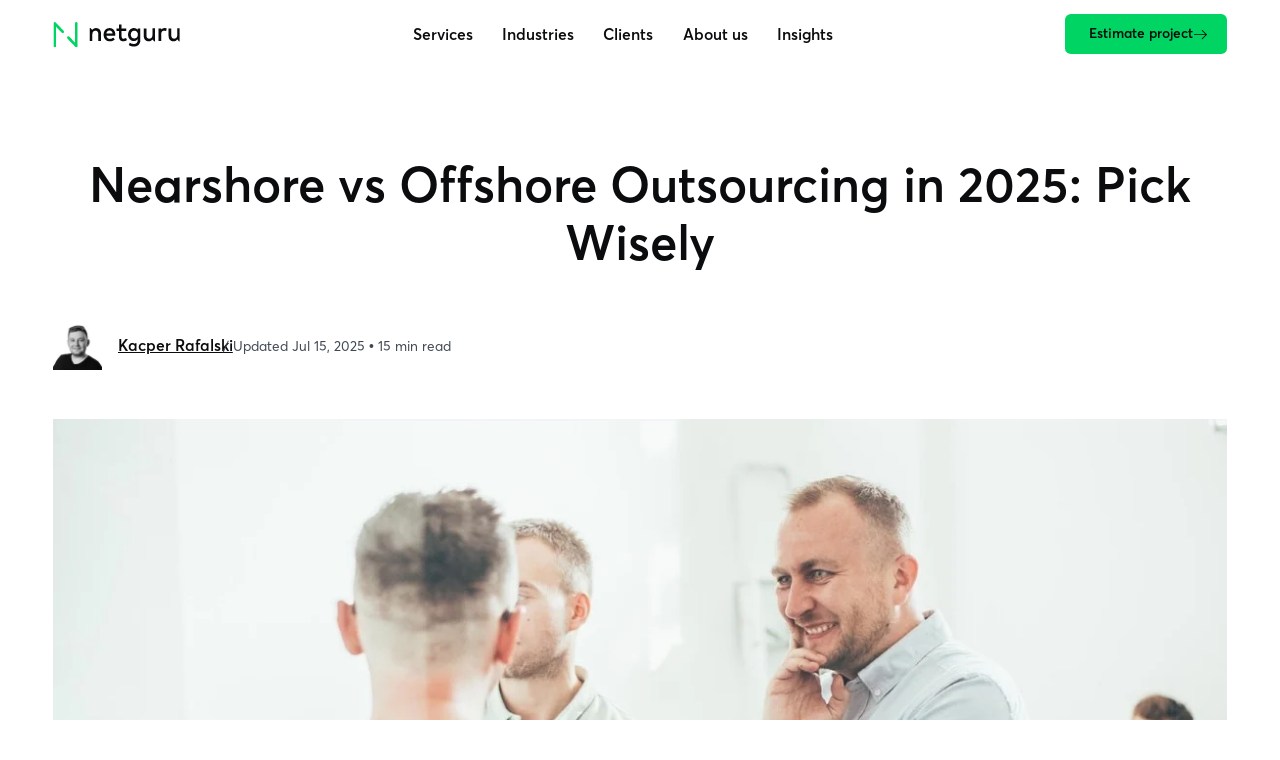

--- FILE ---
content_type: text/html; charset=UTF-8
request_url: https://www.netguru.com/blog/nearshore-vs-offshore-outsourcing
body_size: 32738
content:
<!doctype html><html lang="en"><head><meta charset="utf-8">
      <title>Nearshore vs Offshore Outsourcing in 2025: Pick Wisely</title>
      <meta name="description" content="Navigate the nearshore vs offshore outsourcing landscape in 2024. Make informed choices for your business success. Choose wisely, thrive globally!">
      
      <link rel="preconnect" href="static.hsappstatic.net">
      <link rel="preconnect" href="www.googletagmanager.com">
      <link rel="preconnect" href="connect.facebook.net">
      <link rel="preconnect" href="hubspot.com">
      
      <link rel="shortcut icon" href="https://www.netguru.com/hubfs/images/logos/favicon.ico">

      <script>
        dataLayer = [];

        dataLayer.push({'content.publish_date': "2024-02-26"});
        dataLayer.push({'content.modified_date': "2025-07-15"});dataLayer.push({'content.topic_list': "[Software Development & Devops]"});dataLayer.push({'content.campaign_name': ""});

      </script><script type="application/ld+json">
      {
          "@context": "https://schema.org",
          "@type": "BreadcrumbList",
          "itemListElement": [{"@type":"ListItem","item":"https://www.netguru.com","name":"Home Page","position":1},{"@type":"ListItem","item":"https://www.netguru.com/blog","name":"Blog","position":2},{"@type":"ListItem","name":"Nearshore vs Offshore Outsourcing in 2025: Pick Wisely","position":3}]
      }
    </script><meta name="robots" content="max-image-preview:large">

  <script type="application/ld+json">
    {
      "@context": "http://schema.org",
      "@type": "NewsArticle",
      "headline": "Nearshore vs Offshore Outsourcing in 2025: Pick Wisely",
      "dateModified": "2025-07-15",
      "author": {
        "@type": "Person",
        "name": "Kacper Rafalski",
        "url": "https://www.netguru.com/blog/author/kacper-rafalski"
      },
      "image": {
        "@type": "ImageObject",
        "url": "https://www.netguru.com/hubfs/_Images%20for%20blog/5.jpg"
      },
      "publisher": {
        "@type": "Organization",
        "name": "Netguru",
        "logo": {
          "@type": "ImageObject",
          "Url": "https://www.netguru.com/hubfs/images/logos/netguru_logo.svg" 
        }
      },
      "description": "Navigate the nearshore vs offshore outsourcing landscape in 2024. Make informed choices for your business success. Choose wisely, thrive globally!"
    }
  </script>

  <script type="application/ld+json">
    {
      "@context":"http://schema.org",
      "@type":"BlogPosting",
      "image":"https://www.netguru.com/hubfs/_Images%20for%20blog/5.jpg",
      "url":"https://www.netguru.com/blog/nearshore-vs-offshore-outsourcing",
      "headline":"Nearshore vs Offshore Outsourcing in 2025: Pick Wisely",
      "dateModified":"2025-07-15",
      "inLanguage":"en",
      "thumbnailUrl":"https://www.netguru.com/hubfs/_Images%20for%20blog/5.jpg",
      "author":[
        {
            "@type":"Person",
            "name":"Kacper Rafalski",
            "url":"https://www.netguru.com/blog/author/kacper-rafalski"
        },
        {
            "@type":"Organization",
            "name":"Netguru",
            "url":"https://www.netguru.com",
            "logo":{
              "@type":"ImageObject",
              "url":"https://www.netguru.com/hubfs/images/logos/netguru_logo.svg",
              "width":"400",
              "height":"55"
            }
        }
      ],
      "publisher":{
        "@type":"Organization",
        "name":"Netguru",
        "url":"https://www.netguru.com",
        "logo":{
            "@type":"ImageObject",
            "url":"https://www.netguru.com/hubfs/images/logos/netguru_logo.svg",
            "width":"400",
            "height":"55"
        }
      }
  }
  </script><meta name="viewport" content="width=device-width, initial-scale=1">

    
    <meta property="og:description" content="Navigate the nearshore vs offshore outsourcing landscape in 2024. Make informed choices for your business success. Choose wisely, thrive globally!">
    <meta property="og:title" content="Nearshore vs Offshore Outsourcing in 2025: Pick Wisely">
    <meta name="twitter:description" content="Navigate the nearshore vs offshore outsourcing landscape in 2024. Make informed choices for your business success. Choose wisely, thrive globally!">
    <meta name="twitter:title" content="Nearshore vs Offshore Outsourcing in 2025: Pick Wisely">

    

    
    <style>
a.cta_button{-moz-box-sizing:content-box !important;-webkit-box-sizing:content-box !important;box-sizing:content-box !important;vertical-align:middle}.hs-breadcrumb-menu{list-style-type:none;margin:0px 0px 0px 0px;padding:0px 0px 0px 0px}.hs-breadcrumb-menu-item{float:left;padding:10px 0px 10px 10px}.hs-breadcrumb-menu-divider:before{content:'›';padding-left:10px}.hs-featured-image-link{border:0}.hs-featured-image{float:right;margin:0 0 20px 20px;max-width:50%}@media (max-width: 568px){.hs-featured-image{float:none;margin:0;width:100%;max-width:100%}}.hs-screen-reader-text{clip:rect(1px, 1px, 1px, 1px);height:1px;overflow:hidden;position:absolute !important;width:1px}
</style>

<style>.visually-hidden{position:absolute;width:1px;height:1px;padding:0;margin:-1px;overflow:hidden;clip:rect(0, 0, 0, 0);border:0}.author{display:grid;gap:.5em 1em;grid-template-columns:auto 1fr;align-items:center}@media print{.author{break-inside:avoid}}.author__photo{aspect-ratio:1}.author__photo.is-broken{position:absolute;width:1px;height:1px;padding:0;margin:-1px;overflow:hidden;clip:rect(0, 0, 0, 0);border:0}.author__name{color:var(--color-strong);font-weight:bold;line-height:var(--line-height-dense);text-align:left}.author__name.h3 .link{--link-underline-offset: 0}.author__name .link__icon{display:none}.author__caption{position:relative;font-size:var(--font-size-small);line-height:var(--line-height-dense);text-align:left}.author__caption:before{content:"/";position:absolute;left:-0.75em}.author__info{display:flex;align-items:baseline;flex-wrap:wrap;gap:0 1em;overflow:hidden}.author__info .label{margin-bottom:3rem}.heading{color:var(--color-strong);font-weight:600;text-wrap:balance}.heading strong{font-weight:bold;white-space:break-spaces}@media(prefers-color-scheme: dark){.heading strong{color:var(--color-brand)}}@media(prefers-color-scheme: dark)and (prefers-contrast: more){.heading strong{color:var(--color-brand-light)}}.theme--dark .heading strong{color:var(--color-brand)}@media(prefers-contrast: more){.theme--dark .heading strong{color:var(--color-brand-light)}}.heading:has(strong){font-weight:normal;position:relative;z-index:5}@media(prefers-color-scheme: light)and (prefers-color-scheme: light){.module:not(.theme--dark) .heading:not(.heading--no-highlight) strong:last-of-type{position:relative}}@media(prefers-color-scheme: light)and (prefers-color-scheme: light){.module:not(.theme--dark) .heading:not(.heading--no-highlight) strong:last-of-type:after{--highlight-width: 8em;--higlight-overlap-right: 0.5em;content:"";position:absolute;bottom:0;z-index:-5;display:inline-block;height:1.1em;width:var(--highlight-width);margin-left:calc(var(--higlight-overlap-right) - var(--highlight-width));background-image:linear-gradient(to left, var(--color-brand-light), transparent),linear-gradient(to left, var(--color-brand-light), var(--color-brand-light));background-position:left center,right center;background-size:calc(100% - var(--higlight-overlap-right)) 1.1em,.55em 1.1em;background-repeat:no-repeat;border-radius:.55em;clip-path:polygon(0 10%, 100% 0, 100% 100%, 0 90%)}}.heading span[style*=color]{color:var(--color-brand) !important}.image{--parallax-ratio: 0;position:relative;line-height:0}.image__content{position:relative;max-width:100%;max-height:100%}@media(prefers-color-scheme: dark){.image__content{filter:brightness(0.97) contrast(1.005)}}.image--cover .image__content{position:absolute;top:0;left:0;right:0;bottom:0}@supports(object-fit: cover){.image--cover .image__content{object-fit:cover;height:100%;width:100%}}.image__content.parallax{--parallax-ratio: 0.05}.image__overlay{position:absolute;inset:0;z-index:5;width:100%;height:100%;object-fit:cover;filter:invert(1) grayscale(1) brightness(0.9) contrast(5);mix-blend-mode:multiply;opacity:.5}@media(prefers-contrast: more){.image__overlay{filter:invert(1) grayscale(1) brightness(0.4) contrast(5);opacity:.8}}@media(prefers-reduced-transparency){.image__overlay{opacity:1;mix-blend-mode:normal;filter:brightness(0)}}.image.is-broken{line-height:inherit}.image.is-broken .image__content{font-size:0;overflow:hidden}.image.is-broken .image__content:before{content:" ";display:block;height:100%;width:100%;background-image:url("https://d3syu1zzkfut20.cloudfront.net/assets/images/broken-img.svg");background-repeat:no-repeat;background-size:auto min(3rem,90%);font-weight:bold}.image--cover{position:relative;width:var(--image-max-width, 100%);height:auto;max-width:100%;max-height:100%;overflow:hidden;background-color:var(--color-background-dimmed)}@supports not (object-fit: cover){.image--cover{overflow:hidden}}.image--cover:before{content:"";display:block;padding-top:var(--image-ratio, 100%)}.image--cover.is-broken .image__content:before{background-position:center}.image--framed:after{content:"";position:absolute;top:0;bottom:0;left:0;right:0;border-radius:inherit;box-shadow:0 0 0 2px var(--color-background-dimmed) inset;z-index:10;mix-blend-mode:darken}.image[data-image-random-fallback].is-broken .image__content{background-position:center;background-repeat:no-repeat;background-size:cover}.image[data-image-random-fallback].is-broken .image__content:before{visibility:hidden}.image[data-image-random-fallback="0"].is-broken .image__content{background-image:url(https://d3syu1zzkfut20.cloudfront.net/assets/images/00.jpg)}.image[data-image-random-fallback="1"].is-broken .image__content{background-image:url(https://d3syu1zzkfut20.cloudfront.net/assets/images/01.jpg)}.image[data-image-random-fallback="2"].is-broken .image__content{background-image:url(https://d3syu1zzkfut20.cloudfront.net/assets/images/02.jpg)}.image[data-image-random-fallback="3"].is-broken .image__content{background-image:url(https://d3syu1zzkfut20.cloudfront.net/assets/images/03.jpg)}.image[data-image-random-fallback="4"].is-broken .image__content{background-image:url(https://d3syu1zzkfut20.cloudfront.net/assets/images/04.jpg)}.image[data-image-random-fallback="5"].is-broken .image__content{background-image:url(https://d3syu1zzkfut20.cloudfront.net/assets/images/05.jpg)}.image[data-image-random-fallback="6"].is-broken .image__content{background-image:url(https://d3syu1zzkfut20.cloudfront.net/assets/images/06.jpg)}.image[data-image-random-fallback="7"].is-broken .image__content{background-image:url(https://d3syu1zzkfut20.cloudfront.net/assets/images/07.jpg)}.image[data-image-random-fallback="8"].is-broken .image__content{background-image:url(https://d3syu1zzkfut20.cloudfront.net/assets/images/08.jpg)}.image[data-image-random-fallback="9"].is-broken .image__content{background-image:url(https://d3syu1zzkfut20.cloudfront.net/assets/images/09.jpg)}.image[data-image-random-fallback="10"].is-broken .image__content{background-image:url(https://d3syu1zzkfut20.cloudfront.net/assets/images/10.jpg)}.image[data-image-random-fallback="11"].is-broken .image__content{background-image:url(https://d3syu1zzkfut20.cloudfront.net/assets/images/11.jpg)}.image[data-image-random-fallback="12"].is-broken .image__content{background-image:url(https://d3syu1zzkfut20.cloudfront.net/assets/images/12.jpg)}.image[data-image-random-fallback="13"].is-broken .image__content{background-image:url(https://d3syu1zzkfut20.cloudfront.net/assets/images/13.jpg)}.image[data-image-random-fallback="14"].is-broken .image__content{background-image:url(https://d3syu1zzkfut20.cloudfront.net/assets/images/14.jpg)}.image[data-image-random-fallback="15"].is-broken .image__content{background-image:url(https://d3syu1zzkfut20.cloudfront.net/assets/images/15.jpg)}.image[data-image-random-fallback="16"].is-broken .image__content{background-image:url(https://d3syu1zzkfut20.cloudfront.net/assets/images/16.jpg)}.image[data-image-random-fallback="17"].is-broken .image__content{background-image:url(https://d3syu1zzkfut20.cloudfront.net/assets/images/17.jpg)}.image[data-image-random-fallback="18"].is-broken .image__content{background-image:url(https://d3syu1zzkfut20.cloudfront.net/assets/images/18.jpg)}.image[data-image-random-fallback="19"].is-broken .image__content{background-image:url(https://d3syu1zzkfut20.cloudfront.net/assets/images/19.jpg)}.image[data-image-random-fallback="20"].is-broken .image__content{background-image:url(https://d3syu1zzkfut20.cloudfront.net/assets/images/20.jpg)}.image[data-image-random-fallback="21"].is-broken .image__content{background-image:url(https://d3syu1zzkfut20.cloudfront.net/assets/images/21.jpg)}.image[data-image-random-fallback="22"].is-broken .image__content{background-image:url(https://d3syu1zzkfut20.cloudfront.net/assets/images/22.jpg)}.image[data-image-random-fallback="23"].is-broken .image__content{background-image:url(https://d3syu1zzkfut20.cloudfront.net/assets/images/23.jpg)}.image[data-image-random-fallback="24"].is-broken .image__content{background-image:url(https://d3syu1zzkfut20.cloudfront.net/assets/images/24.jpg)}.label{font-size:var(--font-size-tiny);font-weight:bold;line-height:var(--line-height-dense);letter-spacing:.1em;text-transform:uppercase}.link{--icon-size: 1em;display:inline-flex;align-items:center;gap:.5em;color:var(--color-strong);font-weight:600;transition-duration:var(--duration-default);transition-property:color,text-decoration-color;text-decoration:underline;text-underline-offset:.3em}@media(hover: hover){.link:hover,.link:focus{color:var(--color-secondary)}}.link .icon{--icon-size: 1em;display:inline-flex}.link .icon:before{background-color:currentColor}.link .arrow-top-right{max-width:.8em;max-height:.7em}.link[target=_blank] .icon{--icon-size: 0.8em}span.link{--link-color-hover: var(--link-color);text-decoration:none}nav .link{color:var(--color-primary);text-decoration-color:rgba(0,0,0,0)}@media(hover: hover){nav .link:hover,nav .link:focus{text-decoration-color:currentColor}}:root{--loading-animation-threshold: 5s}html:not(.hs-inline-edit) body:not(.no-js) .loading-animation:not(.is-loading-animation-on) *,html:not(.hs-inline-edit) body:not(.no-js) .loading-animation:not(.is-loading-animation-on) *:before,html:not(.hs-inline-edit) body:not(.no-js) .loading-animation:not(.is-loading-animation-on) *:after{animation-delay:var(--loading-animation-threshold) !important;animation-play-state:paused !important}body.no-js .loading-animation *,body.no-js .loading-animation *:before,body.no-js .loading-animation *:after{animation-delay:var(--loading-animation-threshold) !important}.module{--module-padding: 10rem;padding-top:var(--module-padding);padding-bottom:var(--module-padding);overflow:clip;view-timeline:--module-timeline y;view-timeline-inset:0}@media(max-width: 1023px){.module{--module-padding: 7rem}}.module .wrapper{display:grid;gap:10rem}@media(max-width: 1349px){.module .wrapper{row-gap:7rem}}.module--first .wrapper{row-gap:7rem}@media(max-width: 1023px){.module--first .wrapper{row-gap:5rem;column-gap:3rem}}.module--first .header{display:contents}.module--first .header:before{content:"";display:block}@media(min-width: 768px){.module--first .header:before{grid-row-end:span 2}}.module--first .header .heading{align-self:center;max-width:100rem}.module--first .header .rich-text{align-self:flex-end}@media(min-width: 768px){.module--first .header .rich-text{max-width:min(80rem,87.5%);text-wrap:balance}}.module--first .header .rich-text strong{font-weight:700}.module__background,.module__image,.module__background .video,.module__overlay{position:absolute;inset:0}.module__background{--parallax-ratio: 0.2 !important;height:calc((1 + var(--parallax-ratio))*100%);margin:auto}.module__background:before{content:"";inset:0;position:absolute;z-index:10;background-image:linear-gradient(to bottom, transparent 20%, rgba(0, 0, 0, 0.5333333333));background-blend-mode:multiply}.module__image,.module__background .video,.module__overlay{height:100% !important;width:100% !important;object-fit:cover}@media(prefers-reduced-transparency){.module__background .video{display:none}}.no-js .module__background .video{display:none}.module__overlay{background:none !important;position:absolute !important}.module:has(.module__background){position:relative;overflow:clip}.parallax{--parallax-ratio: 0;--parallax-distance: 100rem;--animation-from-translateY: calc( var(--parallax-ratio) * -1 * var(--parallax-distance) );--animation-to-translateY: calc( var(--parallax-ratio) * var(--parallax-distance) );animation-timeline:--module-timeline;animation-name:translateY;animation-timing-function:linear;will-change:transform}@media(prefers-reduced-motion: reduce){.parallax{animation:none}}﻿.rich-text{hyphens:auto}.rich-text *:not(:last-child){margin-bottom:2em}@media(max-width: 767px){.rich-text *:not(:last-child){margin-bottom:1.5em}}.rich-text strong{color:var(--color-strong);font-weight:600}.rich-text em,.rich-text i{font-style:italic}.rich-text .heading{margin-top:4em;text-wrap:initial}@media(max-width: 767px){.rich-text .heading{margin-top:2.5em}}.rich-text .heading.h4{margin-top:3em;margin-bottom:1.5em}@media(max-width: 767px){.rich-text .heading.h4{margin-top:2em;margin-bottom:1.25em}}.rich-text .heading:first-child{margin-top:0}.rich-text .link{display:inline}.rich-text .link:not([target=_blank]) .icon{display:none}.rich-text ul,.rich-text ol{padding-left:1.4em;list-style:initial}.rich-text ul li li::marker{color:var(--color-gray-20)}.rich-text ol{list-style:decimal}.rich-text li:not(:last-child){margin-bottom:1em}.rich-text blockquote{position:relative;padding:1em 0 1.5em 2em;font-size:var(--font-size-h3);line-height:var(--line-height-h3)}.rich-text blockquote:before{content:"”";position:absolute;left:0;color:var(--color-gray-20);font-size:400%;line-height:.8}.rich-text pre,.rich-text code{font-family:"Menlo","Monaco","Courier New","Courier",monospace}.rich-text code:not(pre code),.rich-text pre{background-color:var(--color-background-dimmed)}.rich-text pre{padding:.5em .8em;font-size:80%;overflow:auto;white-space:pre-wrap}.rich-text code:not(pre code){padding:.2em .4em;font-size:80%}.rich-text table,.rich-text th,.rich-text tr,.rich-text td{border:1px solid var(--color-subtle)}.rich-text table{width:100%;border-radius:var(--border-radius);-moz-border-radius:var(--border-radius);font-size:var(--font-size-small);color:var(--color-primary)}.rich-text tr:first-child{background:var(--color-background-dimmed);font-weight:bold;line-height:var(--line-height-dense)}.rich-text tr:not(:first-child) td[data-style-text-align-left],.rich-text tr:not(:first-child) td[style*="text-align: left"]{text-align:left}.rich-text td{padding:1.2rem}.rich-text [data-hs-responsive-table=true]{overflow-x:auto;margin-right:calc(-1*var(--gap-horizontal));padding-right:var(--gap-horizontal)}.rich-text iframe[src*=youtube],.rich-text iframe[src*=vimeo]{position:absolute;top:0;left:0;bottom:0;right:0;width:100%;height:100%}.rich-text .hs-cta-embed{max-width:100%}.rich-text .hs-embed-wrapper[data-service=youtube],.rich-text .hs-embed-wrapper[data-service=vimeo],.rich-text .hs-responsive-embed-wrapper.hs-responsive-embed,.rich-text .hs-responsive-embed.hs-responsive-embed-youtube{position:relative;overflow:hidden;width:100%;padding-top:56.25%;max-width:100% !important;max-height:none !important}@media print{.rich-text .hs-embed-wrapper[data-service=youtube],.rich-text .hs-embed-wrapper[data-service=vimeo],.rich-text .hs-responsive-embed-wrapper.hs-responsive-embed,.rich-text .hs-responsive-embed.hs-responsive-embed-youtube{display:none}}.rich-text .hljs{padding:0;background:none}.rich-text .hljs-keyword,.rich-text .hljs-operator,.rich-text .hljs-pattern-match,.rich-text .hljs-pattern-match,.rich-text .hljs-constructor,.rich-text .hljs-function,.rich-text .hljs-bullet,.rich-text .hljs-link,.rich-text .hljs-meta,.rich-text .hljs-selector-id,.rich-text .hljs-symbol,.rich-text .hljs-title,.rich-text .hljs-deletion,.rich-text .hljs-name,.rich-text .hljs-section,.rich-text .hljs-selector-tag,.rich-text .hljs-subst{color:#e45649}.rich-text .hljs-function,.rich-text .hljs-params,.rich-text .hljs-constructor,.rich-text .hljs-string,.rich-text .hljs-addition,.rich-text .hljs-attribute,.rich-text .hljs-meta-string,.rich-text .hljs-regexp,.rich-text .hljs-string{color:#50a150}.rich-text .hljs-function,.rich-text .hljs-params,.rich-text .hljs-typing,.rich-text .hljs-constructor,.rich-text .hljs-built_in,.rich-text .hljs-class,.rich-text .hljs-title,.rich-text .hljs-attr,.rich-text .hljs-number,.rich-text .hljs-selector-attr,.rich-text .hljs-selector-class,.rich-text .hljs-selector-pseudo,.rich-text .hljs-template-variable,.rich-text .hljs-type,.rich-text .hljs-variable{color:#cb7702}.rich-text .hljs-module-access,.rich-text .hljs-module,.rich-text .hljs-comment,.rich-text .hljs-quote,.rich-text .hljs-doctag,.rich-text .hljs-formula{color:#a626a4}.rich-text .hljs-literal{color:#4078f2}.rich-text .hljs-comment,.rich-text .hljs-quote,.rich-text .hljs-emphasis{font-style:italic}.rich-text .hljs-strong{font-weight:bold}.rich-text .hljs-link{text-decoration:underline}.hs-inline-edit .rich-text a{color:var(--color-strong);font-weight:600;text-decoration:underline}.scroll-horizontal{--scroll-horizontal-padding: max( calc((100vw - var(--wrapper-max-width)) / 2), var(--wrapper-padding) );max-width:100vw}.scroll-horizontal.is-scrollable{margin:-5rem calc(-1*var(--scroll-horizontal-padding));padding:5rem var(--scroll-horizontal-padding);overflow-x:auto;overflow-y:hidden;scroll-padding:0 var(--scroll-horizontal-padding);scroll-behavior:auto}.scroll-horizontal.is-scrollable:before{content:"";display:block;width:10rem}.scroll-horizontal.is-scrollable::-webkit-scrollbar{display:none}.tile{--tile-width: 25rem;--tile-gap: 1.5rem;--tile-scale: 1.06;--tile-image-padding: 50%;display:grid;align-content:start;gap:var(--tile-gap);position:relative;z-index:10;min-width:max(var(--tile-width),25rem);min-height:max(var(--tile-width)*1.2,30rem);max-width:calc(2*var(--tile-width));padding:2.5rem;background-color:var(--color-background-dimmed)}@media(max-width: 1023px){.tile{--tile-scale: 1}}.tile__link{display:grid;gap:var(--tile-gap)}@media(hover: none){.tile__link{display:contents}}.tile__link .tile__title,.tile__link .rich-text{text-wrap:initial}@media(hover: hover){.tile__link .tile__title,.tile__link .rich-text{text-decoration:underline;text-decoration-color:rgba(0,0,0,0);transition:text-decoration-color var(--duration-fast)}}.tile__link .rich-text:after{content:"";display:inline-block;height:1em;width:2em}.tile__link .arrow-right,.tile__link .arrow-top-right{position:absolute;bottom:3rem;right:2.5rem;color:var(--color-strong)}@media(hover: hover){.tile__link .arrow-right,.tile__link .arrow-top-right{transition:translate var(--duration-default);will-change:translate}}@media(hover: hover){.tile__link:hover .tile__hero{scale:var(--tile-scale)}.tile__link:hover .tile__hero .image__content{scale:1}.tile__link:hover .tile__title,.tile__link:hover .rich-text{text-decoration-color:currentColor}.tile__link:hover .arrow-right{translate:.5em}.tile__link:hover .arrow-top-right{translate:.35em -0.35em}}.tile__hero.image{position:absolute;top:0;left:0;right:0;width:100%;transform-origin:bottom;transition:scale var(--duration-default);will-change:transform}.tile__hero .image__content{scale:var(--tile-scale);transition:inherit;will-change:transform}.tile__title{font-weight:inherit !important}.tile .heading{font-weight:bold}.tile__number{color:var(--color-strong);font-size:6rem;line-height:var(--line-height-h1);white-space:nowrap}@media(hover: none){.tile:has(.tile__hero){padding-top:calc(var(--tile-image-padding) + 2.5rem)}}.tile:has(.tile__hero) .tile__link{padding-top:calc(var(--tile-image-padding) + 2.5rem)}.tile:has(.tile__icon){padding-top:3rem}.tile:has(.tile__icon) .tile__icon{display:inline-grid;place-items:center;width:5rem;height:5rem;border-radius:50%;background-color:var(--color-background)}.tile.link{--tile-link-duration: var(--duration-default);color:inherit;font-weight:inherit;text-decoration:none;transition:z-index var(--tile-link-duration)}@media(hover: hover){.tile.link:before,.tile.link:after,.tile.link .tile__link:before,.tile.link .tile__link:after{content:"";position:absolute;inset:0;z-index:-10;transition-duration:var(--tile-link-duration)}}@media(hover: hover){.tile.link:before,.tile.link .tile__link:before{box-shadow:var(--box-shadow);opacity:0;transition-property:opacity,transform;will-change:opacity}}@media(prefers-contrast: more){.tile.link:before,.tile.link .tile__link:before{border:2px solid}}@media(forced-colors: active){.tile.link:before,.tile.link .tile__link:before{border:2px solid}}@media(hover: hover){.tile.link:after,.tile.link .tile__link:after{background-color:var(--color-background-dimmed);transition-property:transform;will-change:transform}}.tile.link .link__icon,.tile.link .tile__link .link__icon{--icon-size: 2rem;height:auto;width:auto;position:absolute;bottom:3rem;right:2.5rem;background:none;border-radius:0;color:var(--color-strong)}@media(hover: hover){.tile.link .link__icon,.tile.link .tile__link .link__icon{transition:translate var(--tile-link-duration);will-change:translate}}@media(hover: hover){.tile.link:hover,.tile.link .tile__link:hover{z-index:20}.tile.link:hover:before,.tile.link:hover:after,.tile.link .tile__link:hover:before,.tile.link .tile__link:hover:after{transform:scale(var(--tile-scale))}.tile.link:hover:before,.tile.link .tile__link:hover:before{opacity:1}.tile.link:hover .tile__hero,.tile.link .tile__link:hover .tile__hero{scale:var(--tile-scale)}.tile.link:hover .tile__hero .image__content,.tile.link .tile__link:hover .tile__hero .image__content{scale:1}.tile.link:hover .link__icon[style*=arrow-right],.tile.link .tile__link:hover .link__icon[style*=arrow-right]{translate:.5em}.tile.link:hover .link__icon[style*=arrow-top-right],.tile.link .tile__link:hover .link__icon[style*=arrow-top-right]{translate:.35em -0.35em}}.tile.link:has(.tile__hero){grid-template-rows:auto;padding-top:calc(var(--tile-image-padding) + 2.5rem)}.tile.link:has(.tile__hero) .h4{align-self:start;font-weight:normal;text-wrap:wrap}.tile.link:has(.tile__hero) .tags{padding-right:2.5rem}.tile.link:has(.tile__hero) .tags__tag{background-color:var(--color-background);border-radius:50vw;padding:0 1rem}:root{--wrapper-max-width: 120rem;--wrapper-max-width-wide: 148rem;--wrapper-padding: 5rem}@media(max-width: 1023px){:root{--wrapper-padding: 3.2rem}}@media(max-width: 767px){:root{--wrapper-padding: 2rem}}.wrapper{max-width:calc(var(--wrapper-max-width) + 2*var(--wrapper-padding));width:100%;margin-left:auto;margin-right:auto;padding-left:var(--wrapper-padding);padding-right:var(--wrapper-padding)}@media(min-width: 1024px){.wrapper--wide{--wrapper-max-width: var(--wrapper-max-width-wide)}}:root{--blog-post-padding-top: 9rem}@media(max-width: 767px){:root{--blog-post-padding-top: 6rem}}.blog-post{padding-top:calc(var(--blog-post-padding-top) + var(--main-navbar-height))}.blog-post .wrapper{display:grid;grid-template-columns:100%;grid-gap:5rem;align-items:start}@media(min-width: 1024px){.blog-post .wrapper{grid-template-columns:1fr 54rem 10rem 1fr}}@media(min-width: 1024px){.blog-post .tags,.blog-post .wrapper>.author,.blog-post__pagination{grid-column:2/span 2}}@media(min-width: 1024px){.blog-post__aside,.blog-post__cta{position:sticky;top:10rem;transition:opacity var(--duration-default)}}.blog-post__progress{position:fixed;top:0;left:0;z-index:8000;width:100%;transform:translateY(var(--main-navbar-visible-height, 0rem));transition:transform var(--duration-slow);will-change:transform}.no-js .blog-post__progress{display:none}.blog-post__progress-bar{display:block;height:3px;width:100%;-webkit-appearance:none;appearance:none;background:var(--color-brand);border:none;transform:scaleX(var(--progress-scale, 0));transform-origin:left;transition:transform var(--duration-fast);will-change:transform}.blog-post__progress-bar::-webkit-progress-bar{display:none}.blog-post__progress-bar::-moz-progress-bar{display:none;background:none}.theme--disruption-guide .blog-post__progress{transition:transform var(--duration-default)}.blog-post__aside{display:grid;gap:3rem;z-index:10}@media(max-width: 1349px){.blog-post__aside{display:contents}}.blog-post__header{display:grid;gap:5rem;position:relative;grid-column:1/-1;text-align:center}@media(max-width: 1023px){.blog-post__header{gap:4rem}}.blog-post__header .heading{z-index:10}@media(min-width: 1350px){.blog-post__header .heading{font-size:5rem}}.theme--default .blog-post__header .heading,.theme--dimmed .blog-post__header .heading{color:var(--blog-header-font-color, var(--color-strong))}.blog-post__header .author:not(.blog-post__authors .author){margin:0 auto;max-width:fit-content;max-width:-moz-fit-content}.blog-post__header--themed{--color-dark: var(--color-gray-95);--image-ratio: var(--blog-post-hero-max-height) / var(--blog-post-hero-max-width);--image-width: min( calc(var(--blog-post-hero-max-width) * 1rem), calc(100vw - 2 * var(--wrapper-padding)) );color:var(--blog-header-font-color)}.blog-post__header--themed::before{content:"";display:block;position:absolute;background-color:var(--blog-post-theme);width:100vw;margin:0 auto;right:-100vw;left:-100vw;top:-100vh;bottom:calc(var(--image-ratio, 0)*.5*var(--image-width, 0rem))}@media(prefers-color-scheme: dark){.blog-post__header--themed::before{opacity:.5}}.blog-post__labels{display:inline-flex;justify-content:center;flex-wrap:wrap;gap:.5em 2rem;color:var(--color-secondary)}.blog-post__labels .label{margin-bottom:0}@media(hover: hover){.blog-post__labels .label{transition:color var(--duration-fast)}.blog-post__labels .label:hover{color:var(--color-category, inherit)}}.blog-post__authors{display:flex;flex-wrap:wrap;justify-content:center;max-width:var(--blog-post-content-max-width, 70rem);margin:0 auto 7rem;gap:4rem}@media(max-width: 767px){.blog-post__authors{display:grid}}.blog-post__cta{font-size:var(--font-size-small);text-align:center}@media print{.blog-post__cta{display:none}}@media(min-width: 1350px){.blog-post__cta{grid-column:4;grid-row:2}}@media(min-width: 1024px)and (max-width: 1349px){.blog-post__cta{grid-column:2/span 2}}@media(max-width: 1349px){.blog-post__cta{position:static !important}}.blog-post__cta .hs-cta-img{display:none}@media(max-width: 1349px){.blog-post__cta .cta_button .hs-cta-img{margin-top:6rem;max-width:30rem}}.blog-post__cta .custom-cta.cta_button{display:flex;flex-direction:column;align-items:center;padding:2.5rem 1.5rem;text-align:center;background-color:var(--color-background-dimmed)}@media(max-width: 1349px){.blog-post__cta .custom-cta.cta_button{max-width:100%;box-sizing:border-box !important}}.blog-post__cta .custom-cta.cta_button span[style*=underline]{text-decoration-color:var(--link-color-hover) !important;font-weight:bold;pointer-events:auto;margin-top:1rem}.blog-post__cta .custom-cta.cta_button span[style*=underline]:after{transform:rotate(-45deg)}.blog-post__cta .custom-cta.cta_button span[style*=underline]:hover:after{transform:translateX(0.25em) rotate(-45deg)}.blog-post__cta .custom-cta h1,.blog-post__cta .custom-cta h2,.blog-post__cta .custom-cta h3,.blog-post__cta .custom-cta h4,.blog-post__cta .custom-cta h5,.blog-post__cta .custom-cta h6{font-weight:bold;font-size:var(--font-size-regular);line-height:var(--line-height-dense);color:var(--color-strong);margin-bottom:1rem}.blog-post__cta .custom-cta p{display:contents}.blog-post__cta .custom-cta br{display:none}.blog-post__metrics{position:relative;z-index:10;display:grid;grid-template-columns:3fr 2fr;grid-gap:3rem 10rem}@media(max-width: 1349px){.blog-post__metrics{column-gap:6rem}}@media(max-width: 1023px){.blog-post__metrics{grid-template-columns:auto}}.blog-post__metrics .rich-text{font-size:var(--font-size-enlarged)}.blog-post__metrics-columns{position:relative;display:inherit;gap:3rem;grid-template-columns:repeat(auto-fit, minmax(9em, 1fr));padding:2.5rem 2rem;align-self:end}.blog-post__metrics-columns:before{content:"";position:absolute;inset:0;z-index:-10;background-color:var(--color-strong);opacity:.1}.blog-post__metrics-column{font-size:var(--font-size-small)}.blog-post__metrics-column .label{display:inline-block;margin-bottom:1.5em;word-break:break-word}.blog-post__metrics-column .link{color:inherit;font-weight:normal}.blog-post__metrics-column .link:not(span){text-decoration:underline}@media(hover: hover){.blog-post__metrics-column .link:not(span){transition-property:opacity}.blog-post__metrics-column .link:not(span):hover{opacity:.7}}.blog-post__hero{width:100% !important}.blog-post--bespoke .blog-post__body [data-hs-responsive-table=true]{overflow:initial}.blog-post .rich-text .infobox{width:100%;padding:3rem 5rem 4.5rem 2.5rem;background:var(--color-background-dimmed);border-radius:var(--border-radius);pointer-events:none;display:grid;grid-template-columns:auto 1fr;grid-column-gap:var(--gap-horizontal);align-items:center;box-sizing:border-box !important}.blog-post .rich-text .infobox::before{content:url(https://www.netguru.com/hubfs/_N19%20Modules/Icons/Components/clip.svg);width:5rem;height:5rem;position:relative}.blog-post .rich-text .infobox p{font-size:var(--font-size-regular);font-weight:normal;line-height:3rem;color:var(--color-primary);grid-column-end:-1}@media(max-width: 767px){.blog-post .rich-text .infobox p{grid-column-start:1}}.blog-post .rich-text .infobox p span[style*=underline]{text-decoration-color:var(--link-color-hover) !important;pointer-events:auto}.blog-post .rich-text .infobox h1,.blog-post .rich-text .infobox h2,.blog-post .rich-text .infobox h3,.blog-post .rich-text .infobox h4,.blog-post .rich-text .infobox h5,.blog-post .rich-text .infobox h6{font-size:var(--font-size-tiny);color:var(--color-secondary);text-transform:uppercase;letter-spacing:.1rem}.blog-post .rich-text .infobox h1:not(:last-child),.blog-post .rich-text .infobox h2:not(:last-child),.blog-post .rich-text .infobox h3:not(:last-child),.blog-post .rich-text .infobox h4:not(:last-child),.blog-post .rich-text .infobox h5:not(:last-child),.blog-post .rich-text .infobox h6:not(:last-child){margin-bottom:0}@media print{.blog-post .rich-text .infobox h1,.blog-post .rich-text .infobox h2,.blog-post .rich-text .infobox h3,.blog-post .rich-text .infobox h4,.blog-post .rich-text .infobox h5,.blog-post .rich-text .infobox h6{break-inside:avoid}}@media(max-width: 767px){.blog-post .rich-text .infobox{padding:2.5rem 2rem;grid-row-gap:var(--gap-horizontal)}}.blog-post__body,.blog-post .tags,.blog-post .wrapper>.author,.blog-post__pagination{margin:0 auto}@media(min-width: 1024px){.blog-post__body,.blog-post .tags,.blog-post .wrapper>.author,.blog-post__pagination{grid-column:2/span 2}}@media print{.blog-post__body,.blog-post .tags,.blog-post .wrapper>.author,.blog-post__pagination{max-width:none}}.blog-post__body{width:100%}.blog-post__body .rich-text{font-size:var(--font-size-enlarged)}.blog-post__body .rich-text strong,.blog-post__body .rich-text [data-style-font-weight-bold],.blog-post__body .rich-text [data-mce-style="font-weight: bold;"]{color:var(--color-strong)}.blog-post__body .rich-text p:empty{display:none}.blog-post__body .rich-text #editor-hs_cos_wrapper_post_body-fake-selection{display:none}.blog-post__body .hs-cta-img{display:none}.blog-post__body table,.blog-post__body th,.blog-post__body tr,.blog-post__body td{border:1px solid var(--color-subtle)}.blog-post__body table{width:100%;font-size:var(--font-size-small);color:var(--color-primary)}.blog-post__body table .heading{margin-top:0 !important}.blog-post--disruption .blog-post__body table{text-align:center}.blog-post__body table:has(.image),.hs-inline-edit .blog-post__body table:has(img){border:none !important}.blog-post__body table:has(.image) tr,.blog-post__body table:has(.image) td,.hs-inline-edit .blog-post__body table:has(img) tr,.hs-inline-edit .blog-post__body table:has(img) td{padding:0 !important;background:none;border:none}.blog-post__body table:has(.image) [data-style-text-align-center],.blog-post__body table:has(.image) [style*="text-align: center"],.hs-inline-edit .blog-post__body table:has(img) [data-style-text-align-center],.hs-inline-edit .blog-post__body table:has(img) [style*="text-align: center"]{padding-top:.5em !important;color:var(--color-secondary);font-size:var(--font-size-regular);font-style:italic;text-align:center}.hs-inline-edit .blog-post__body table:has(img) td{border:1px dashed var(--color-subtle) !important}.blog-post__body tr:first-child{background:var(--color-background-dimmed);font-weight:bold;line-height:var(--line-height-dense)}.blog-post__body tr:not(:first-child) td[data-style-text-align-left],.blog-post__body tr:not(:first-child) td[style*="text-align: left"]{text-align:left}.blog-post__body td{padding:1.2rem}.blog-post__body [data-hs-responsive-table=true]{overflow-x:auto;margin-right:calc(-1*var(--gap-horizontal));padding-right:var(--gap-horizontal)}.blog-post__body .hs-embed-wrapper[data-service=youtube] .hs-embed-content-wrapper p,.blog-post__body .hs-embed-wrapper[data-service=vimeo] .hs-embed-content-wrapper p,.blog-post__body .hs-responsive-embed-wrapper.hs-responsive-embed .hs-embed-content-wrapper p{display:none}.blog-post__outline{display:grid;gap:1em;justify-items:start;background:var(--color-background-dimmed);padding-left:1.5rem;padding-right:1.5rem;padding-bottom:2rem;padding-top:2.5rem;font-size:var(--font-size-tiny);line-height:var(--line-height-dense)}@media(min-width: 1350px){.blog-post__outline{overflow-y:auto;max-height:calc(100vh - 20rem)}}@media(min-width: 1024px)and (max-width: 1349px){.blog-post__outline{grid-column:2/span 2}}.blog-post__outline .label{margin-bottom:.5em;font-size:1.1rem}.blog-post__outline-list{display:grid;gap:.8em}.blog-post__outline-link .link{font-weight:inherit !important}.blog-post__outline-link:empty{display:none}.blog-post__outline-unfolded[open] .blog-post__outline-unfold{display:none}.blog-post__outline-unfold .link{cursor:pointer}.blog-post__outline-unfold .chevron{max-width:.7em;margin-left:.5em}.blog-post .wrapper>.author{grid-template-columns:auto auto;align-items:stretch;margin:0 auto;width:100%;background-color:var(--color-background-dimmed);padding:2rem;overflow:hidden}@media(min-width: 768px){.blog-post .wrapper>.author{min-height:26rem}}@media(max-width: 767px){.blog-post .wrapper>.author{grid-template-columns:auto}}.blog-post .wrapper>.author .author__info{flex:1;order:-10;display:flex;flex-direction:column;padding:3rem 0 3rem 2rem}@media(max-width: 1023px){.blog-post .wrapper>.author .author__info{padding-left:0}}.blog-post .wrapper>.author .author__info .icons{margin-top:auto;width:100%}.blog-post .wrapper>.author .author__name{margin-bottom:1em;color:var(--color-strong)}.blog-post .wrapper>.author .author__caption{margin-bottom:2rem;color:var(--color-primary)}.blog-post .wrapper>.author .author__caption:before{content:none}.blog-post .wrapper>.author .author__photo{flex:1 1 0;min-width:18rem;display:flex;justify-content:flex-end;margin:auto 0 0 auto;border-radius:0;border:0}@media(max-width: 767px){.blog-post .wrapper>.author .author__photo{width:18rem}}.blog-post .wrapper>.author .author__photo .image__content{object-fit:contain;width:100%;height:100%}.blog-post__lead{margin-bottom:1em;color:var(--color-strong);font-weight:600}@media print{.blog-post .rich-text{columns:1 auto}}.blog-post .rich-text>*{min-height:1em}.blog-post .rich-text h2,.blog-post .rich-text h3{color:var(--color-strong);font-weight:bold}@media print{.blog-post .rich-text h2,.blog-post .rich-text h3{break-inside:avoid}}.blog-post .rich-text h2:not(:first-child),.blog-post .rich-text h3:not(:first-child){margin-top:2em}@media(max-width: 767px){.blog-post .rich-text h2:not(:first-child),.blog-post .rich-text h3:not(:first-child){margin-top:1.5em}}.blog-post .rich-text h2:not(:last-child),.blog-post .rich-text h3:not(:last-child){margin-bottom:1em}@media(max-width: 767px){.blog-post .rich-text h2:not(:last-child),.blog-post .rich-text h3:not(:last-child){margin-bottom:.75em}}.blog-post .rich-text h2{font-size:var(--font-size-h2);line-height:var(--line-height-h2)}.blog-post .rich-text h3{font-size:var(--font-size-h3);line-height:var(--line-height-h3)}.blog-post .rich-text [data-style-font-weight-bold]{font-weight:bold}.blog-post .rich-text [data-style-font-style-italic]{font-style:italic}.blog-post .rich-text .image,.blog-post .rich-text .cta_button.custom-cta{position:relative;display:block;font-size:0;font-style:normal;text-align:center}.blog-post .rich-text .image:not(:first-child),.blog-post .rich-text .cta_button.custom-cta:not(:first-child){margin-top:3rem}.blog-post .rich-text .image:not(:last-child),.blog-post .rich-text .cta_button.custom-cta:not(:last-child){margin-bottom:3rem}.blog-post .rich-text .image{width:fit-content;margin-left:auto;margin-right:auto}.blog-post .rich-text .image a{position:relative;display:inline-block}.blog-post .rich-text .cta_button.custom-cta{padding:0}.blog-post .rich-text .image a.blog-post__linked-image:not(:empty){width:100%}.blog-post .rich-text a.blog-post__linked-image:not(:empty){position:relative;display:block;width:fit-content;margin-left:auto;margin-right:auto}.blog-post .rich-text a.blog-post__linked-image:not(:empty):after{content:"";position:absolute;top:0;bottom:0;left:0;right:0;z-index:20;display:grid;place-items:center;width:100%;height:100%;margin-left:0;background-color:rgba(0,0,0,.5);background-image:url(https://www.netguru.com/hubfs/_N19%20Modules/Icons/Components/link_white.svg);background-position:center;background-repeat:no-repeat;background-size:min(75%,5rem) min(75%,5rem);border-radius:var(--border-radius);font-size:10rem;opacity:0;transition:opacity var(--duration-default);will-change:opacity}.hs-inline-edit .blog-post .rich-text a.blog-post__linked-image:not(:empty):after{pointer-events:none}.blog-post .rich-text a.blog-post__linked-image:not(:empty)[target=_blank]:after{background-image:url(https://www.netguru.com/hubfs/_N19%20Modules/Icons/Components/external_link_white.svg)}@media(hover: hover){.blog-post .rich-text a.blog-post__linked-image:not(:empty):hover a:after,.blog-post .rich-text a.blog-post__linked-image:not(:empty):hover:after{opacity:1}}.blog-post .rich-text hr{margin:2em 0;border:none;border-top:.1rem solid var(--color-subtle)}.blog-post .rich-text ul,.blog-post .rich-text ol{font-size:inherit}.blog-post .rich-text ul:not(:first-child):not(li ul),.blog-post .rich-text ol:not(:first-child):not(li ol){margin-top:2em}.blog-post .rich-text ul:not(br+ul),.blog-post .rich-text ol:not(br+ol){margin-top:1em}.blog-post .rich-text blockquote{margin-top:5rem;margin-bottom:5rem;padding:var(--gap-horizontal) 5rem;border-left:.3rem solid var(--color-brand);background:none;color:var(--color-strong)}@media(max-width: 1023px){.blog-post .rich-text blockquote{padding:var(--gap-horizontal)}}.blog-post .rich-text blockquote strong,.blog-post .rich-text blockquote [data-style-font-weight-bold],.blog-post .rich-text blockquote [data-mce-style="font-weight: bold;"]{color:var(--color-brand)}.blog-post .rich-text blockquote p:not(table p){color:var(--color-strong);font-size:var(--font-size-h3);line-height:var(--line-height-h3)}.blog-post .rich-text blockquote [data-hs-responsive-table]{display:contents}.blog-post .rich-text blockquote table{height:auto !important;margin-bottom:0;border:none !important;font-size:var(--font-size-regular);text-align:left}@media print{.blog-post .rich-text blockquote table{break-inside:avoid}}.hs-inline-edit .blog-post .rich-text blockquote table{position:relative}.hs-inline-edit .blog-post .rich-text blockquote table:before{content:"author outline";position:absolute;bottom:100%;left:0;color:var(--color-subtle);font-size:var(--font-size-tiny)}.hs-inline-edit .blog-post .rich-text blockquote table td{border:1px dashed var(--color-subtle) !important}.blog-post .rich-text blockquote table table{border:none !important;color:red}.blog-post .rich-text blockquote table tr:not(:first-child),.blog-post .rich-text blockquote table td:nth-child(n+3){display:none}.blog-post .rich-text blockquote table tr,.blog-post .rich-text blockquote table td{height:auto !important;background:none !important}.blog-post .rich-text blockquote table tr{display:flex;gap:.5em 1em;border:none}.blog-post .rich-text blockquote table td{display:flex;flex-direction:column;width:auto !important;padding:0 !important;border:none}.blog-post .rich-text blockquote table td:first-child{flex:0 1 5rem;min-height:5rem;margin-bottom:0}.blog-post .rich-text blockquote table td:nth-child(n+2){flex:1 0 0;justify-content:space-between}.blog-post .rich-text blockquote table .image{margin:0}.blog-post .rich-text blockquote table .image--framed:after{content:none}.blog-post .rich-text blockquote table img,.blog-post .rich-text blockquote table .image__content{max-width:5rem;max-height:5rem}.blog-post .rich-text blockquote table p:first-child{color:var(--color-strong);font-weight:bold}.blog-post .rich-text blockquote table p:not(:first-child){color:var(--color-secondary);font-size:var(--font-size-small);font-weight:normal}.blog-post .rich-text blockquote table p:not(:last-child){margin-bottom:0}.blog-post--disruption .blog-post__body .rich-text{margin-bottom:0}.blog-post .tags{order:10;width:100%}.blog-post__pagination{display:grid;justify-items:center;gap:4rem;width:100%;margin-top:6rem;margin-bottom:10rem;padding:var(--wrapper-padding);background-color:var(--color-background-dimmed)}@media(min-width: 1024px){.blog-post__pagination{grid-template-columns:repeat(auto-fit, minmax(15rem, 1fr))}}@media(max-width: 1023px){.blog-post__pagination{margin-top:4rem;margin-bottom:6rem;text-align:center}}.blog-post__pagination-prev:only-child,.blog-post__pagination-next:only-child{text-align:center}@media(min-width: 1024px){.blog-post__pagination-prev{text-align:right}}.blog-post__pagination .label{color:var(--color-secondary)}.blog-post__pagination .link{--link-underline-scale: 1.5;font-size:var(--font-size-h4);line-height:var(--line-height-h4)}.blog-post--bespoke .blog-post__header{text-align:left}.blog-post--bespoke .blog-post__header .heading{font-size:var(--font-size-h1)}.blog-post--disruption .blog-post__aside{margin-top:0}.blog-post:not(:has(.blog-post__hero)) .blog-post__header{padding-bottom:5rem}.logo-wall .logos{--logos-item-max-width: 13rem;grid-gap:8rem 5rem;justify-content:space-around}@media(min-width: 1024px)and (max-width: 1349px){.logo-wall .logos{column-gap:8rem}}@media(max-width: 767px){.logo-wall .logos{gap:6rem 3rem}}.logo-wall .logos__item{filter:grayscale(100%)}@media(min-width: 768px){.logo-wall .logos:has(.logos__item:nth-of-type(4)){justify-content:space-between}}@media(min-width: 1024px){.logo-wall.layout--1 .wrapper{grid-template-columns:minmax(auto, 75rem) auto;justify-content:space-between}}.logo-wall.layout--1 .heading{font-size:5rem;line-height:1.25}.logo-wall.layout--1 .button{align-self:end;justify-self:start}.logo-wall.layout--1 .logos{grid-column:1/-1}.logo-wall.layout--2 .wrapper{display:flex;flex-direction:column}.logo-wall.layout--2 .logos{grid-auto-flow:column;grid-auto-columns:var(--logos-item-max-width);width:auto}:root{--main-navbar-height: 7.5rem;--main-navbar-visible-height: var(--main-navbar-height);--main-navbar-burger-height: 12px;--main-navbar-burger-line-height: 2px}@media(max-width: 1349px){:root{--main-navbar-height: 7rem}}@media(max-width: 767px){:root{--main-navbar-height: 6rem}}:root:has(.main-navbar.is-hidden){--main-navbar-visible-height: 0rem}.main-navbar{--animation-from-translateY: -50%;animation-duration:var(--duration-ultraslow);animation-delay:.2s;animation-fill-mode:backwards;animation-name:opacity,translateY;animation-play-state:paused;position:fixed;top:0;left:0;right:0;height:var(--main-navbar-height);z-index:1000;transition-property:opacity,transform,background-color;transition-duration:var(--duration-slow);will-change:transform}.main-navbar>.wrapper{display:flex;align-items:center;justify-content:space-between;height:100%;gap:3rem;transition-property:opacity,transform;transition-duration:var(--duration-default),var(--duration-slow);will-change:opacity,transform}@media(max-width: 1023px){.main-navbar>.wrapper{gap:1.5rem}}@media(max-width: 1023px){.main-navbar>.wrapper{transition-property:opacity;will-change:opacity}}.main-navbar__skip{margin-right:1em;font-size:var(--font-size-small);line-height:var(--line-height-dense);text-decoration-color:initial}.main-navbar__skip:not(:focus){position:absolute;width:1px;height:1px;padding:0;margin:-1px;overflow:hidden;clip:rect(0, 0, 0, 0);border:0}.main-navbar .logo{width:13rem;min-width:10rem;z-index:10}.main-navbar__burger{position:relative;display:grid;grid-gap:calc(var(--main-navbar-burger-height) - 2*var(--main-navbar-burger-line-height));place-content:center;height:var(--main-navbar-burger-height);z-index:1000}.main-navbar__burger:before,.main-navbar__burger:after{content:"";display:block;width:2.4rem;height:var(--main-navbar-burger-line-height);background-color:currentColor;transition:transform var(--duration-fast);will-change:transform}.main-navbar__burger-label{position:absolute;inset:-100vw;height:max(44px,4.5rem);width:max(44px,4.5rem);margin:auto;opacity:0}@media(min-width: 1024px){.main-navbar__burger{display:none}}.main-navbar__menu{display:flex;position:relative}@media(min-width: 1024px){.main-navbar__menu{animation:opacity var(--duration-slow) backwards}.main-navbar__menu:hover{--main-navbar-submenu-change-duration: var(--duration-default)}}@media(max-width: 1023px){.main-navbar__menu{display:block;overflow-y:auto;position:fixed;inset:0 0 -10rem 0;min-height:100dvh;padding-top:var(--main-navbar-height);padding-bottom:8rem;background:var(--color-background)}}@media(min-width: 1024px){.main-navbar__menu:before{content:"";position:fixed;inset:var(--main-navbar-height, 100%) -100vw auto;z-index:-10;width:100vw;height:var(--main-navbar-dropdown-max-height, 100%);margin-top:-1px;margin-left:auto;margin-right:auto;background-color:var(--color-background);border-bottom:1px solid var(--color-subtle);transform:scaleY(var(--main-navbar-dropdown-scale, 1));transform-origin:top;transition-property:opacity,transform,visibility;transition-duration:var(--duration-default);transition-delay:var(--main-navbar-submenu-change-duration);will-change:transform}}@media(hover: hover){.main-navbar__menu:hover:before{--animation-from-scaleY: var(--main-navbar-dropdown-off-scale, 1);--animation-to-scaleY: var(--main-navbar-dropdown-scale, 1);animation:scaleY var(--duration-default) var(--main-navbar-submenu-change-duration) backwards}}@media(hover: hover)and (hover: hover){.main-navbar__menu:hover .main-navbar__level-0:not(:hover) .main-navbar__level-1{transition-duration:0ms}}@media(hover: hover)and (hover: hover){.main-navbar__menu:not(:hover):before{opacity:0;visibility:hidden;pointer-events:none;transition:none}}@media(hover: hover){.main-navbar__menu:not(:hover) .main-navbar__level-1{transition:none}}@media(hover: hover){.main-navbar__menu:has(.main-navbar__level-0:hover) .main-navbar__level-0:not(:hover)>.link{opacity:.5}}@media(max-width: 1023px){.main-navbar__menu:not(:has(.main-navbar__level-0.is-active)) .main-navbar__back{visibility:hidden}}.main-navbar__opener{position:absolute;inset:0;z-index:-5;opacity:0;background-image:url("https://www.netguru.com/hubfs/_N19%20Modules/Icons/Forms/chevron-down-grey.svg");background-position:calc(100% - .75rem) calc(50% + .1rem);background-repeat:no-repeat;background-size:1.2rem}.main-navbar__opener:focus{opacity:1}@media(min-width: 1024px){.main-navbar__back{display:none}}@media(max-width: 1023px){.main-navbar__back{position:fixed;top:0;z-index:10;display:flex;align-items:center;width:100vw;padding:1rem var(--wrapper-padding);height:var(--main-navbar-height);background-color:var(--color-background);font-weight:600}.main-navbar__back:before{content:"";position:relative;display:block;height:1em;width:1em;margin-right:1em;background-image:url("https://www.netguru.com/hubfs/_N19%20Modules/Icons/Components/arrow-backward.svg");background-position:center;background-repeat:no-repeat;background-size:contain}}.main-navbar__label{text-decoration:underline;text-decoration-color:rgba(0,0,0,0);transition:inherit}.main-navbar__level-0{position:relative;display:flex;align-items:center;height:var(--main-navbar-height)}@media(min-width: 1024px){.main-navbar__level-0{flex-direction:column}}@media(max-width: 1023px){.main-navbar__level-0{border-bottom:1px solid var(--color-subtle)}}@media(min-width: 1024px){.main-navbar__level-0:after{content:"";order:10;display:block;width:100%;height:2px;margin-top:-2px;background-color:var(--color-brand);opacity:0;transition:opacity 0ms var(--main-navbar-submenu-change-duration);will-change:opacity}}.main-navbar__level-0>.link{margin:auto 2.5rem;color:var(--color-strong);transition-property:color,opacity,text-decoration-color}@media(max-width: 1349px){.main-navbar__level-0>.link{margin:auto 1.5rem}}@media(max-width: 767px){.main-navbar__level-0>.link{margin:auto 1rem;font-size:var(--font-size-small)}}@media(max-width: 1023px){.main-navbar__level-0>.link{display:flex;align-items:center;justify-content:space-between;width:100%;margin:0;padding:var(--wrapper-padding);pointer-events:none}}@media(max-width: 1023px){.main-navbar__level-0>.link:after{content:"";display:block;height:1em;width:1em;margin-left:1em;background-image:url("https://www.netguru.com/hubfs/_N19%20Modules/Icons/Components/arrow-forward.svg");background-position:center;background-repeat:no-repeat;background-size:contain}}@media(hover: hover){.main-navbar__level-0>.link:hover{color:var(--color-strong)}}@media(min-width: 1024px){.main-navbar__level-0:first-of-type:before,.main-navbar__level-0:last-of-type:before{content:"";position:absolute;inset:0;bottom:0;z-index:-5}}@media(min-width: 1024px){.main-navbar__level-0:first-of-type:before{transform:skewX(-45deg)}}@media(min-width: 1024px){.main-navbar__level-0:last-of-type:before{transform:skewX(45deg)}}@media(max-width: 1023px){.main-navbar__level-0:not(.is-active) .main-navbar__level-1{opacity:0;visibility:hidden}}@media(min-width: 1024px)and (hover: hover){.main-navbar__level-0:hover:after,.main-navbar__level-0.is-active:after{opacity:1}.main-navbar__level-0:hover .main-navbar__level-1,.main-navbar__level-0.is-active .main-navbar__level-1{opacity:1;visibility:visible}.main-navbar__level-0.is-active .main-navbar__level-1{background-color:var(--color-background);border-bottom:1px solid var(--color-subtle)}}.main-navbar__level-1{position:fixed;inset:var(--main-navbar-height) -50vw auto;width:100vw;margin:0 auto;padding:5rem 0;border-top:1px solid var(--color-subtle);color:var(--color-strong)}@media(min-width: 1024px){.main-navbar__level-1{max-height:calc(90vh - var(--main-navbar-height));opacity:0;overflow-y:auto;visibility:hidden;transition-property:opacity,visibility;transition-duration:var(--duration-default);transition-delay:var(--main-navbar-submenu-change-duration);will-change:opacity}}@media(max-width: 767px){.main-navbar__level-1{padding-bottom:0}}@media(max-width: 1023px){.main-navbar__level-1{z-index:10;height:calc(100dvh - var(--main-navbar-height));padding-bottom:0;padding-top:3rem;background-color:var(--color-background);overflow-y:auto}}.main-navbar__level-1>.wrapper{display:grid;grid-template-columns:repeat(auto-fit, minmax(22rem, 1fr)) 22rem;gap:5rem;justify-content:center;align-content:start;height:100%}@media(max-width: 1349px){.main-navbar__level-1>.wrapper{grid-template-columns:repeat(auto-fit, minmax(20rem, 1fr)) 18rem}}@media(max-width: 1023px){.main-navbar__level-1>.wrapper{grid-template-columns:repeat(auto-fit, minmax(20rem, 1fr));column-gap:2rem;align-content:stretch}}.main-navbar__level-1>.wrapper>.link{font-weight:normal}.main-navbar__level-1>.wrapper:has(.main-navbar__level-2:nth-child(5)){grid-template-rows:repeat(2, auto)}.main-navbar__level-1>.wrapper:has(.main-navbar__level-2:nth-child(9)){grid-template-rows:repeat(3, auto)}.hs-inline-edit .main-navbar__level-1{display:none}.main-navbar__level-2{display:flex;flex-direction:column;align-items:start;gap:1.5rem}@media(max-width: 1023px){.main-navbar__level-2{align-self:start}}.main-navbar__level-2 .link{font-weight:normal;line-height:var(--line-height-dense)}.main-navbar__level-2 .label{color:var(--color-primary)}.main-navbar__level-2--all{padding-left:5rem}@media(max-width: 1349px){.main-navbar__level-2--all{padding-left:3rem}}@media(min-width: 1024px){.main-navbar__level-2--all{grid-column-end:-1;justify-content:end;grid-row:1/-1;border-left:1px solid var(--color-subtle)}}@media(max-width: 1023px){.main-navbar__level-2--all{grid-column:1/-1;padding:2rem 0;align-items:end;position:sticky;bottom:0;order:10;background:var(--color-background);border-top:1px solid var(--color-subtle);align-self:end}}.main-navbar__level-2--all .link{color:var(--color-strong);font-weight:600;text-decoration:underline}.main-navbar__level-2--only,.main-navbar__level-2--tiles{display:grid;grid-template-columns:repeat(auto-fit, minmax(22rem, 1fr))}@media(max-width: 1349px){.main-navbar__level-2--only,.main-navbar__level-2--tiles{grid-template-columns:repeat(auto-fit, minmax(20rem, 1fr))}}.main-navbar__level-2--only .label,.main-navbar__level-2--tiles .label{grid-column:1/-1}.main-navbar__level-2--only{place-items:start;gap:3rem}@media(max-width: 1023px){.main-navbar__level-2--only{grid-column:1/-1}}.main-navbar__level-2--only .link{color:var(--color-strong)}@media(hover: hover){.main-navbar__level-2--only .link{text-decoration-color:rgba(0,0,0,0)}.main-navbar__level-2--only .link:hover,.main-navbar__level-2--only .link:focus{text-decoration-color:rgba(0,0,0,0)}.main-navbar__level-2--only .link:hover .main-navbar__label,.main-navbar__level-2--only .link:focus .main-navbar__label{text-decoration-color:currentColor}}.main-navbar__level-2--tiles{grid-column:span 2;align-items:stretch;gap:2rem 5rem;place-content:start}@media(max-width: 1023px){.main-navbar__level-2--tiles{grid-template-columns:auto}}.main-navbar__level-2--tiles .tile{font-size:var(--font-size-small);padding:1.5rem;width:auto;min-height:0;min-width:0;max-width:none}@media(max-width: 1023px){.main-navbar__level-2--tiles .tile{aspect-ratio:auto;min-height:0}}.main-navbar__level-2--tiles .tile:before{margin-bottom:0}@media(max-width: 1023px){.main-navbar__level-2--tiles .tile:before{margin-right:1.5rem;padding-top:0;aspect-ratio:1}}@media(hover: hover){.main-navbar__level-2--tiles .tile__link:hover .arrow-right{opacity:1}}@media(max-width: 1023px){.main-navbar__level-2--tiles .tile__hero{inset:0 auto 0 0;width:auto !important;height:100%;aspect-ratio:1}}@media(max-width: 1023px){.main-navbar__level-2--tiles .tile__title{align-self:center}}.main-navbar__level-2--tiles .tile__title{align-self:center}.main-navbar__level-2--tiles .tile .rich-text{color:var(--color-primary);font-size:var(--font-size-tiny)}.main-navbar__level-2--tiles .tile .arrow-right{inset:auto 1.5rem 1rem auto;max-width:1.8rem;opacity:0;transition-property:opacity,translate}@media(max-width: 1023px){.main-navbar__level-2--tiles .tile:has(.tile__hero){display:flex;height:10rem;padding-top:1.5rem}.main-navbar__level-2--tiles .tile:has(.tile__hero):before{content:"";aspect-ratio:1}}@media(max-width: 767px){.main-navbar__level-2--tiles~.main-navbar__level-2{grid-column:span 2}}.main-navbar__sublabel{color:var(--color-secondary);font-size:var(--font-size-tiny)}.main-navbar .button{flex:none}@media(min-width: 1024px){.main-navbar .button{animation:opacity var(--duration-slow) backwards;transition-property:background-color,color;transition-duration:var(--duration-fast)}}@media(max-width: 1023px){.main-navbar .button{position:fixed;inset:calc(100dvh - var(--main-navbar-height, 7rem)) var(--wrapper-padding) auto;width:20em;margin:0 auto;padding:.6em 1.2em;animation:opacity var(--duration-slow)}}@media(max-width: 1023px){.main-navbar.has-menu-opened .main-navbar__burger:before{transform:translateY(calc((var(--main-navbar-burger-height) - var(--main-navbar-burger-line-height)) / 2)) rotateZ(45deg)}}@media(max-width: 1023px){.main-navbar.has-menu-opened .main-navbar__burger:after{transform:translateY(calc(-1 * (var(--main-navbar-burger-height) - var(--main-navbar-burger-line-height)) / 2)) rotateZ(-45deg)}}@media(max-width: 1023px){.main-navbar:not(.has-menu-opened) .main-navbar__menu{visibility:hidden}}@media(max-width: 1023px){.main-navbar:not(.has-menu-opened) .button{display:none}}.main-navbar:has(.main-navbar__level-0.is-active) .logo{visibility:hidden}@media(max-width: 1023px){.main-navbar:has(.main-navbar__level-0.is-active) .button{animation:none;visibility:hidden}}.main-navbar.is-hidden{animation-duration:0ms;animation-delay:0ms;transform:translateY(-100%);pointer-events:none}.main-navbar.is-hidden>.wrapper{opacity:0}@media(hover: hover){.main-navbar:not(:hover):not(.is-hidden){--main-navbar-submenu-change-duration: 0ms;transform:translateY(var(--main-navbar-translateY, 0));will-change:transform}.main-navbar:not(:hover):not(.is-hidden) .wrapper{transform:translateY(calc(-0.5 * var(--main-navbar-translateY, 0)))}}.main-navbar.theme--dark{background:none}.main-navbar.theme--dark .button{color:var(--color-strong);box-shadow:0 0 0 max(2px,.15rem) hsla(0,0%,100%,.5019607843) inset;background:none}.main-navbar.is-loading-animation-on{animation-play-state:running}/* Variables in HUBL & CSS */

/* MINIFIED CSS */html,body,div,span,applet,object,iframe,h1,h2,h3,h4,h5,h6,p,blockquote,pre,a,abbr,acronym,address,big,cite,code,del,dfn,em,img,ins,kbd,q,s,samp,small,strike,strong,sub,sup,tt,var,b,u,i,center,dl,dt,dd,ol,ul,li,fieldset,form,label,legend,table,caption,tbody,tfoot,thead,tr,th,td,article,aside,canvas,details,embed,figure,figcaption,footer,header,hgroup,menu,nav,output,ruby,section,summary,time,mark,audio,video{margin:0;padding:0;border:0;font-size:100%;font:inherit;vertical-align:baseline}article,aside,details,figcaption,figure,footer,header,hgroup,menu,nav,section{display:block}body{line-height:1}ol,ul{list-style:none}blockquote,q{quotes:none}blockquote:before,blockquote:after,q:before,q:after{content:"";content:none}table{border-collapse:collapse;border-spacing:0}.cky-consent-container,.cky-modal{background:none !important;box-shadow:none !important}.cky-consent-container *,.cky-modal *{color:var(--color-primary) !important}.cky-consent-container a,.cky-modal a{color:var(--color-strong) !important}.cky-consent-container .cky-title{color:var(--color-strong) !important}.cky-consent-container .cky-title:empty{display:none !important}.cky-preference-center,.cky-consent-bar{background-color:var(--color-background-dimmed) !important;border:none !important;border-radius:0 !important;box-shadow:var(--box-shadow) !important}.cky-btn{padding:.6rem !important;border-radius:.4rem !important;color:var(--color-gray-95) !important;font-weight:600 !important}.cky-btn.cky-btn-customize,.cky-btn.cky-btn-preferences{background:none !important;border-color:var(--color-gray-50) !important;color:var(--color-strong) !important}.cky-preference-title,.cky-accordion-btn,.cky-show-desc-btn{color:var(--color-strong) !important}.cky-always-active{color:var(--color-green) !important}.cky-footer-shadow{background:linear-gradient(180deg, rgba(255, 255, 255, 0) 0%, var(--color-background-dimmed) 100%) !important}.cky-preference-header,.cky-preference-body-wrapper,.cky-accordion-wrapper,.cky-accordion,.cky-accordion-wrapper,.cky-footer-wrapper,.cky-prefrence-btn-wrapper{border-color:var(--color-subtle) !important}.cky-switch input[type=checkbox]{background-color:light-dark(var(--color-gray-20), var(--color-gray-50)) !important}.cky-switch input[type=checkbox]:before{background-color:var(--color-background) !important}.cky-audit-table{background-color:var(--color-subtle) !important;border:none !important}.cky-cookie-des-table{border-color:light-dark(var(--color-background), var(--color-background-dimmed)) !important}.cky-cookie-audit-table *{color:var(--color-primary) !important}.cky-cookie-audit-table th{background-color:color-mix(in srgb, var(--color-subtle), var(--color-background-dimmed)) !important;color:var(--color-strong) !important;border-color:var(--color-background)}.cky-cookie-audit-table tr:nth-child(odd) td{background-color:var(--color-background) !important}.cky-cookie-audit-table tr:nth-child(even) td{background-color:var(--color-background-dimmed) !important}.cky-btn-revisit-wrapper{background:url(https://www.netguru.com/hubfs/_N19%20Modules/Icons/cookies-icon.svg) !important;background-position:center !important;border:max(2px,.15rem) solid var(--color-subtle) !important;box-shadow:var(--box-shadow) !important}@media(max-width: 767px){.cky-btn-revisit-wrapper{left:1rem !important;bottom:1rem !important}}.cky-btn-revisit{display:none !important}:root{--border-radius: 0.6rem;--border-radius-large: 1.2rem}:root{--box-shadow: 0 2rem 4rem rgb(0 0 0 / 10%)}:root{--color-gray-95: #0b0c0d;--color-gray-80: #25292c;--color-gray-70: #3f4751;--color-gray-50: #757e8a;--color-gray-20: #c1c7d0;--color-gray-10: #e2e5e9;--color-gray-1: #f2f5f7;--color-white: #ffffff;--color-green: #00d563;--color-green-light: #9feec4;--color-red: #e64c4c;--color-red-dark: #df2020;--color-yellow: #f5b100;--color-space-gray: #292d38;--color-brand: var(--color-green);--color-brand-light: var(--color-green-light);--color-primary: var(--color-gray-70);--color-strong: var(--color-gray-95);--color-secondary: var(--color-gray-50);--color-subtle: var(--color-gray-10);--color-background: var(--color-white);--color-background-dimmed: var(--color-gray-1)}@media(prefers-color-scheme: dark){:root{--color-primary: var(--color-gray-10);--color-strong: var(--color-white);--color-secondary: var(--color-gray-20);--color-subtle: var(--color-gray-70);--color-background: var(--color-gray-95);--color-background-dimmed: var(--color-gray-80)}}.theme--dark{--color-primary: var(--color-gray-10);--color-strong: var(--color-white);--color-secondary: var(--color-gray-20);--color-subtle: var(--color-gray-70);--color-background: var(--color-gray-95);--color-background-dimmed: var(--color-gray-80)}@media(prefers-contrast: more){:root{--color-gray-95: #000000;--color-secondary: var(--color-primary)}}@media(prefers-contrast: more)and (prefers-color-scheme: dark){:root{--color-brand: var(--color-brand-light)}}:root{--color-error: var(--color-red-dark);--color-warning: var(--color-yellow)}@media(prefers-color-scheme: dark){:root{--color-error: var(--color-red)}}.theme--dark{--color-error: var(--color-red)}:root{--color-linkedin: #0f74b6;--color-facebook: #1877f2;--color-twitter: #1da1f2}:root{--duration-fast: 100ms;--duration-default: 200ms;--duration-slow: 300ms;--duration-superslow: 500ms;--duration-ultraslow: 800ms}:root{--easing-slow-in: cubic-bezier(0.4, 0, 0.1, 1)}:root{--font-family: "AvertaStd", "Helvetica Neue", "Helvetica", "Arial", sans-serif;--font-size-regular-base: 1.6rem;--font-size-enlarged-base: 1.8rem;--font-size-small-base: 1.4rem;--font-size-tiny-base: 1.2rem;--font-size-h1-base: 6rem;--font-size-h2-base: 3rem;--font-size-h3-base: 2.4rem;--font-size-h4-base: 1.8rem;--font-size-regular: max(var(--font-size-regular-base), 14px);--font-size-enlarged: max(var(--font-size-enlarged-base), 16px);--font-size-small: max(var(--font-size-small-base), 12px);--font-size-tiny: max(var(--font-size-tiny-base), 10px);--font-size-h1: max(var(--font-size-h1-base), 54px);--font-size-h2: max(var(--font-size-h2-base), 26px);--font-size-h3: max(var(--font-size-h3-base), 20px);--font-size-h4: max(var(--font-size-h4-base), 14px);--line-height-default: 1.75;--line-height-dense: 1.5;--line-height-h1: 1.2;--line-height-h2: 1.35;--line-height-h3: 1.45;--line-height-h4: 1.5}:root{--gap-horizontal: 2.4rem;--gap-vertical: 6rem}:root{--animation-from-opacity: 0;--animation-to-opacity: 1;--animation-from-translateX: 1em;--animation-from-translateY: 1em;--animation-to-translateY: 0;--animation-from-scaleY: 1.1;--animation-to-scaleY: 1;--animation-ease-out-cubic: cubic-bezier(0.33, 1, 0.68, 1)}@keyframes opacity{from{opacity:var(--animation-from-opacity)}to{opacity:var(--animation-to-opacity)}}@keyframes translateX{from{transform:translateX(var(--animation-from-translateX))}}@keyframes translateY{from{transform:translateY(var(--animation-from-translateY))}to{transform:translateY(var(--animation-to-translateY))}}@keyframes scaleY{from{transform:scaleY(var(--animation-from-scaleY))}to{transform:scaleY(var(--animation-to-scaleY))}}.theme--default,.theme--dimmed,.theme--dark{background-color:var(--color-background);color:var(--color-primary)}.theme--dimmed{--color-background: var(--color-gray-1);--color-background-dimmed: var(--color-white)}@media(prefers-color-scheme: dark){.theme--dimmed{--color-background: var(--color-gray-80);--color-background-dimmed: var(--color-gray-95)}}@font-face{font-family:"AvertaStd";font-style:italic;font-weight:bold;font-stretch:normal;unicode-range:U+000-5FF;src:url("https://www.netguru.com/hubfs/css/fonts/N20/AvertaStd_italic_normal_bold.woff2") format("woff2"),url("https://www.netguru.com/hubfs/css/fonts/N20/AvertaStd_italic_normal_bold.woff") format("woff");font-display:swap}@font-face{font-family:"AvertaStd";font-style:italic;font-weight:normal;font-stretch:normal;unicode-range:U+000-5FF;src:url("https://www.netguru.com/hubfs/css/fonts/N20/AvertaStd_italic_normal_normal.woff2") format("woff2"),url("https://www.netguru.com/hubfs/css/fonts/N20/AvertaStd_italic_normal_normal.woff") format("woff");font-display:swap}@font-face{font-family:"AvertaStd";font-style:normal;font-weight:normal;font-stretch:normal;unicode-range:U+000-5FF;src:url("https://www.netguru.com/hubfs/css/fonts/N20/AvertaStd_normal_normal_normal.woff2") format("woff2"),url("https://www.netguru.com/hubfs/css/fonts/N20/AvertaStd_normal_normal_normal.woff") format("woff");font-display:swap}@font-face{font-family:"AvertaStd";font-style:normal;font-weight:600;font-stretch:normal;unicode-range:U+000-5FF;src:url("https://www.netguru.com/hubfs/css/fonts/N20/AvertaStd_normal_normal_semibold.otf") format("woff2");font-display:swap}@font-face{font-family:"AvertaStd";font-style:normal;font-weight:bold;font-stretch:normal;unicode-range:U+000-5FF;src:url("https://www.netguru.com/hubfs/css/fonts/N20/AvertaStd_normal_normal_bold.woff2") format("opentype"),url("https://www.netguru.com/hubfs/css/fonts/N20/AvertaStd_normal_normal_bold.woff") format("woff");font-display:swap}.h1{font-size:var(--font-size-h1-base);font-size:var(--font-size-h1);line-height:var(--line-height-h1)}.h2{font-size:var(--font-size-h2-base);font-size:var(--font-size-h2);line-height:var(--line-height-h2)}.h3{font-size:var(--font-size-h3-base);font-size:var(--font-size-h3);line-height:var(--line-height-h3)}.h4{font-size:var(--font-size-h4-base);font-size:var(--font-size-h4);line-height:var(--line-height-h4)}.h1{text-underline-offset:.2em}@media(max-width: 1349px){.h1{--font-size-h1: 5rem}}.h2{text-underline-offset:.25em}.h3,.h4{font-weight:bold}.visually-hidden{position:absolute;width:1px;height:1px;padding:0;margin:-1px;overflow:hidden;clip:rect(0, 0, 0, 0);border:0}*,*:before,*:after{box-sizing:border-box;-webkit-text-fill-color:currentcolor}@media(prefers-reduced-motion: reduce){*,*:before,*:after{transition:none !important;animation:none !important}}:root{--root-font-size-px: 10;--root-font-size-fluid-factor: 0.2;--root-font-size-fixed: calc(var(--root-font-size-px) / 16 * 100%);--root-font-size-fixed-factor: calc(1 - var(--root-font-size-fluid-factor));--root-scroll-padding: 180px;color-scheme:light dark}@media(prefers-contrast: more){:root{--root-font-size-px: 11;filter:contrast(1.5)}}html{font-size:var(--root-font-size-fixed, 62.5%);font-size:10px;font-size:calc(var(--root-font-size-fixed-factor)*var(--root-font-size-fixed, 62.5%) + var(--root-font-size-fluid-factor)*var(--root-font-size-px)/1440*100vw);-webkit-font-smoothing:antialiased;-webkit-text-size-adjust:100%;-moz-osx-font-smoothing:grayscale;scroll-behavior:smooth;scroll-padding:var(--root-scroll-padding, 180px);overflow-x:hidden}@media(prefers-reduced-motion: reduce){html{scroll-behavior:auto}}@media print{html{font-size:43.75%}}@media not all and (min-resolution: 0.001dpcm){html{scroll-padding:166px;overflow-x:initial}}@page{margin-top:5rem;margin-bottom:5rem;padding:0 var(--wrapper-padding)}body{background-color:var(--color-background);color:var(--color-primary);font-size:1.6rem;font-size:var(--font-size-regular);font-family:var(--font-family);line-height:var(--line-height-default);-moz-osx-font-smoothing:grayscale;-webkit-font-smoothing:antialiased}@media all and (-ms-high-contrast: none),(-ms-high-contrast: active){body{font-family:"AvertaStd","Helvetica Neue","Helvetica","Arial",sans-serif;font-size:10px}}@media not all and (min-resolution: 0.001dpcm){body{overflow-x:hidden}}@media print{body{margin:5rem 0}}@media all and (-ms-high-contrast: none),(-ms-high-contrast: active){body{overflow:hidden}body:before,body:after{position:fixed;left:0;right:0;z-index:9999}body:before{content:"";top:0;bottom:0;background-color:#f2f5f7}body:after{content:"Netguru's website is not compatible with Internet Explorer, which ended support on June 15, 2022. For the best experience and your safety, please download a modern browser like Chrome, Safari, Firefox, or Edge.";top:50%;width:50em;max-width:100%;margin:auto;padding:8rem 3rem 3rem;background-color:#fff;background-image:url("https://www.netguru.com/hubfs/_N19%20Modules/Branding/Logo%20SVG/netguru-logo-full.svg");background-position:center 3rem;background-repeat:no-repeat;background-size:12rem 3rem;text-align:center;line-height:1.5;transform:translateY(-50%)}}a{color:inherit;text-decoration:none;text-underline-offset:.3em}button{margin:0;padding:0;font:inherit;color:inherit;border:none;background:none;cursor:pointer}input{color:inherit;font:inherit}::-webkit-input-placeholder{color:var(--color-secondary)}::-moz-placeholder{color:var(--color-secondary)}::placeholder{color:var(--color-secondary)}select:invalid{color:var(--color-secondary)}img,svg{display:inline-block;max-width:100%;height:auto}details>summary{list-style:none}details>summary::-webkit-details-marker,details>summary::marker{content:none;display:none}hr{width:100%;margin:0;border:none;height:1px;background:var(--color-subtle)}[data-hs-island]{display:none}html.scroll-lock{overflow:hidden}@media not all and (min-resolution: 0.001dpcm){html.scroll-lock{overflow:initial}}@media not all and (min-resolution: 0.001dpcm){body.scroll-lock{overflow:hidden}}</style>
<link rel="preload" as="style" href="/hubfs/build_assets/ngcom/59/js_client_assets/assets/index-D14_0vhZ.css">

<link rel="preload" as="style" href="/hubfs/build_assets/ngcom/59/js_client_assets/assets/index-DpTau3yQ.css">

<link rel="preload" as="style" href="/hubfs/build_assets/ngcom/59/js_client_assets/assets/index-C8l4rA1a.css">

<link rel="preload" as="style" href="/hubfs/build_assets/ngcom/59/js_client_assets/assets/index-C8l4rA1a.css">

<link rel="preload" as="style" href="/hubfs/build_assets/ngcom/59/js_client_assets/assets/index-C8l4rA1a.css">

<link rel="preload" as="style" href="/hubfs/build_assets/ngcom/59/js_client_assets/assets/index-C8l4rA1a.css">

<link rel="preload" as="style" href="/hubfs/build_assets/ngcom/59/js_client_assets/assets/index-C8l4rA1a.css">

<link rel="preload" as="style" href="/hubfs/build_assets/ngcom/59/js_client_assets/assets/index-C8l4rA1a.css">

<link rel="preload" as="style" href="/hubfs/build_assets/ngcom/59/js_client_assets/assets/index-C8l4rA1a.css">

<link rel="preload" as="style" href="/hubfs/build_assets/ngcom/59/js_client_assets/assets/index-D14_0vhZ.css">

<link rel="preload" as="style" href="/hubfs/build_assets/ngcom/59/js_client_assets/assets/index-DpTau3yQ.css">

<link rel="preload" as="style" href="/hubfs/build_assets/ngcom/59/js_client_assets/assets/index-BdiG864U.css">

<link rel="preload" as="style" href="/hubfs/build_assets/ngcom/59/js_client_assets/assets/index-rscIQfqc.css">

<link rel="preload" as="style" href="/hubfs/build_assets/ngcom/59/js_client_assets/assets/index-BzX929qP.css">

<link rel="preload" as="style" href="/hubfs/build_assets/ngcom/59/js_client_assets/assets/index-D14_0vhZ.css">

<link rel="preload" as="style" href="/hubfs/build_assets/ngcom/59/js_client_assets/assets/index-DpTau3yQ.css">

<link rel="preload" as="style" href="/hubfs/build_assets/ngcom/59/js_client_assets/assets/index-BdiG864U.css">

<link rel="preload" as="style" href="/hubfs/build_assets/ngcom/59/js_client_assets/assets/index-rscIQfqc.css">

<link rel="preload" as="style" href="/hubfs/build_assets/ngcom/59/js_client_assets/assets/index-BzX929qP.css">

<link rel="preload" as="style" href="/hubfs/build_assets/ngcom/59/js_client_assets/assets/index-C8l4rA1a.css">

<link rel="preload" as="style" href="/hubfs/build_assets/ngcom/59/js_client_assets/assets/index-C8l4rA1a.css">

<link rel="preload" as="style" href="/hubfs/build_assets/ngcom/59/js_client_assets/assets/index-DpTau3yQ.css">

<link rel="preload" as="style" href="/hubfs/build_assets/ngcom/59/js_client_assets/assets/index-D14_0vhZ.css">

<link rel="preload" as="style" href="/hubfs/build_assets/ngcom/59/js_client_assets/assets/index-DpTau3yQ.css">

<link rel="preload" as="style" href="/hubfs/build_assets/ngcom/59/js_client_assets/assets/index-DpTau3yQ.css">

<link rel="preload" as="style" href="/hubfs/build_assets/ngcom/59/js_client_assets/assets/index-D14_0vhZ.css">

<link rel="preload" as="style" href="/hubfs/build_assets/ngcom/59/js_client_assets/assets/index-DpTau3yQ.css">

<link rel="preload" as="style" href="/hubfs/build_assets/ngcom/59/js_client_assets/assets/index-C8l4rA1a.css">

<link rel="preload" as="style" href="/hubfs/build_assets/ngcom/59/js_client_assets/assets/index-C8l4rA1a.css">

<link rel="preload" as="style" href="/hubfs/build_assets/ngcom/59/js_client_assets/assets/index-C8l4rA1a.css">

<link rel="preload" as="style" href="/hubfs/build_assets/ngcom/59/js_client_assets/assets/index-C8l4rA1a.css">

<link rel="preload" as="style" href="/hubfs/build_assets/ngcom/59/js_client_assets/assets/index-DpTau3yQ.css">

<link rel="preload" as="style" href="/hubfs/build_assets/ngcom/59/js_client_assets/assets/index-D14_0vhZ.css">

<link rel="preload" as="style" href="/hubfs/build_assets/ngcom/59/js_client_assets/assets/index-DpTau3yQ.css">

<link rel="preload" as="style" href="/hubfs/build_assets/ngcom/59/js_client_assets/assets/index-DpTau3yQ.css">

<link rel="preload" as="style" href="/hubfs/build_assets/ngcom/59/js_client_assets/assets/index-D14_0vhZ.css">

<link rel="preload" as="style" href="/hubfs/build_assets/ngcom/59/js_client_assets/assets/index-DpTau3yQ.css">

<link rel="preload" as="style" href="/hubfs/build_assets/ngcom/59/js_client_assets/assets/index-C8l4rA1a.css">

<link rel="preload" as="style" href="/hubfs/build_assets/ngcom/59/js_client_assets/assets/index-DUh9WM-w.css">

<link rel="preload" as="style" href="/hubfs/build_assets/ngcom/59/js_client_assets/assets/index-BzX929qP.css">

<link rel="preload" as="style" href="/hubfs/build_assets/ngcom/59/js_client_assets/assets/index-rscIQfqc.css">

<link rel="preload" as="style" href="/hubfs/build_assets/ngcom/59/js_client_assets/assets/index-C8l4rA1a.css">

<link rel="preload" as="style" href="/hubfs/build_assets/ngcom/59/js_client_assets/assets/index-hTk4PzsS.css">

<link rel="preload" as="style" href="/hubfs/build_assets/ngcom/59/js_client_assets/assets/index-7M2GVcu1.css">

<link rel="preload" as="style" href="/hubfs/build_assets/ngcom/59/js_client_assets/assets/index-BzX929qP.css">

<link rel="preload" as="style" href="/hubfs/build_assets/ngcom/59/js_client_assets/assets/index-vYQoT8xk.css">

<link rel="preload" as="style" href="/hubfs/build_assets/ngcom/59/js_client_assets/assets/index-DvULHHin.css">

<link rel="preload" as="style" href="/hubfs/build_assets/ngcom/59/js_client_assets/assets/index-CbGtRmXh.css">

<link rel="preload" as="style" href="/hubfs/build_assets/ngcom/59/js_client_assets/assets/index-DyQm1858.css">

<link rel="preload" as="style" href="/hubfs/build_assets/ngcom/59/js_client_assets/assets/index-BQ1P_2KF.css">

<link rel="preload" as="style" href="/hubfs/build_assets/ngcom/59/js_client_assets/assets/index-DpTau3yQ.css">

<link rel="preload" as="style" href="/hubfs/build_assets/ngcom/59/js_client_assets/assets/index-rscIQfqc.css">

<link rel="preload" as="style" href="/hubfs/build_assets/ngcom/59/js_client_assets/assets/index-BdiG864U.css">

<link rel="preload" as="style" href="/hubfs/build_assets/ngcom/59/js_client_assets/assets/index-C8l4rA1a.css">

<link rel="preload" as="style" href="/hubfs/build_assets/ngcom/59/js_client_assets/assets/index-cc1HJjnG.css">

<link rel="preload" as="style" href="/hubfs/build_assets/ngcom/59/js_client_assets/assets/index-D14_0vhZ.css">

<link rel="preload" as="style" href="/hubfs/build_assets/ngcom/59/js_client_assets/assets/index-CaSYzM4i.css">

<link rel="preload" as="style" href="/hubfs/build_assets/ngcom/59/js_client_assets/assets/index-7M2GVcu1.css">

<link rel="preload" as="style" href="/hubfs/build_assets/ngcom/59/js_client_assets/assets/index-NMKopG8G.css">

<link rel="preload" as="style" href="/hubfs/build_assets/ngcom/59/js_client_assets/assets/index-BzX929qP.css">

<link rel="preload" as="style" href="/hubfs/build_assets/ngcom/59/js_client_assets/assets/index-DNjBdm4E.css">

<link rel="preload" as="style" href="/hubfs/build_assets/ngcom/59/js_client_assets/assets/index-DvULHHin.css">

<link rel="preload" as="style" href="/hubfs/build_assets/ngcom/59/js_client_assets/assets/index-CbGtRmXh.css">

<link rel="preload" as="style" href="/hubfs/build_assets/ngcom/59/js_client_assets/assets/index-89-GBqWG.css">

<link rel="preload" as="style" href="/hubfs/build_assets/ngcom/59/js_client_assets/assets/index-DUh9WM-w.css">

<link rel="preload" as="style" href="/hubfs/build_assets/ngcom/59/js_client_assets/assets/index-DpTau3yQ.css">

<link rel="preload" as="style" href="/hubfs/build_assets/ngcom/59/js_client_assets/assets/index-NMKopG8G.css">

<link rel="preload" as="style" href="/hubfs/build_assets/ngcom/59/js_client_assets/assets/index-rscIQfqc.css">

<link rel="preload" as="style" href="/hubfs/build_assets/ngcom/59/js_client_assets/assets/index-BdiG864U.css">

<link rel="preload" as="style" href="/hubfs/build_assets/ngcom/59/js_client_assets/assets/index-BzX929qP.css">

<link rel="preload" as="style" href="/hubfs/build_assets/ngcom/59/js_client_assets/assets/index-D14_0vhZ.css">

<link rel="preload" as="style" href="/hubfs/build_assets/ngcom/59/js_client_assets/assets/index-BTkK4rUR.css">

<link rel="preload" as="style" href="/hubfs/build_assets/ngcom/59/js_client_assets/assets/index-DvULHHin.css">

<link rel="preload" as="style" href="/hubfs/build_assets/ngcom/59/js_client_assets/assets/index-CbGtRmXh.css">

<link rel="preload" as="style" href="/hubfs/build_assets/ngcom/59/js_client_assets/assets/index-rscIQfqc.css">

<link rel="preload" as="style" href="/hubfs/build_assets/ngcom/59/js_client_assets/assets/index-D14_0vhZ.css">

<link rel="preload" as="style" href="/hubfs/build_assets/ngcom/59/js_client_assets/assets/index-BdiG864U.css">

<link rel="preload" as="style" href="/hubfs/build_assets/ngcom/59/js_client_assets/assets/index-7M2GVcu1.css">

<link rel="preload" as="style" href="/hubfs/build_assets/ngcom/59/js_client_assets/assets/index-89-GBqWG.css">

<link rel="preload" as="style" href="/hubfs/build_assets/ngcom/59/js_client_assets/assets/index-DUh9WM-w.css">

<link rel="preload" as="style" href="/hubfs/build_assets/ngcom/59/js_client_assets/assets/index-BQ1P_2KF.css">

<link rel="preload" as="style" href="/hubfs/build_assets/ngcom/59/js_client_assets/assets/index-DyQm1858.css">

<link rel="preload" as="style" href="/hubfs/build_assets/ngcom/59/js_client_assets/assets/index-DpTau3yQ.css">

<link rel="preload" as="style" href="/hubfs/build_assets/ngcom/59/js_client_assets/assets/index-NMKopG8G.css">

<link rel="preload" as="style" href="/hubfs/build_assets/ngcom/59/js_client_assets/assets/index-BzX929qP.css">

    

    
<!--  Added by GoogleTagManager integration -->
<script>
var _hsp = window._hsp = window._hsp || [];
window.dataLayer = window.dataLayer || [];
function gtag(){dataLayer.push(arguments);}

var useGoogleConsentModeV2 = true;
var waitForUpdateMillis = 1000;



var hsLoadGtm = function loadGtm() {
    if(window._hsGtmLoadOnce) {
      return;
    }

    if (useGoogleConsentModeV2) {

      gtag('set','developer_id.dZTQ1Zm',true);

      gtag('consent', 'default', {
      'ad_storage': 'denied',
      'analytics_storage': 'denied',
      'ad_user_data': 'denied',
      'ad_personalization': 'denied',
      'wait_for_update': waitForUpdateMillis
      });

      _hsp.push(['useGoogleConsentModeV2'])
    }

    (function(w,d,s,l,i){w[l]=w[l]||[];w[l].push({'gtm.start':
    new Date().getTime(),event:'gtm.js'});var f=d.getElementsByTagName(s)[0],
    j=d.createElement(s),dl=l!='dataLayer'?'&l='+l:'';j.async=true;j.src=
    'https://www.googletagmanager.com/gtm.js?id='+i+dl;f.parentNode.insertBefore(j,f);
    })(window,document,'script','dataLayer','GTM-TC2LVR');

    window._hsGtmLoadOnce = true;
};

_hsp.push(['addPrivacyConsentListener', function(consent){
  if(consent.allowed || (consent.categories && consent.categories.analytics)){
    hsLoadGtm();
  }
}]);

</script>

<!-- /Added by GoogleTagManager integration -->


<!-- Schema.org snippet -->
<script type="application/ld+json"> 
{
  "@context": "http://schema.org",
  "@type": "WebSite",
  "url": "https://www.netguru.com/"
}
</script>
<!-- Schema.org snippet -->
<script type="application/ld+json">
{
  "@context": "http://schema.org",
  "@type": "WebSite",
  "url": "https://www.netguru.com/"
}
</script>
<script type="application/ld+json">
{
  "@context": "http://schema.org",
  "@type": "Organization",
  "name": "Netguru",
  "mainEntityOfPage": "https://www.netguru.com/",
  "url": "https://www.netguru.com/",
  "sameAs": [
    "https://twitter.com/netguru",
    "https://facebook.com/netguru",
    "https://www.linkedin.com/company/netguru",
    "https://www.github.com/netguru",
    "https://www.dribbble.com/netguru",
    "https://www.behance.net/netguru"
  ],
  "email": "hello@netguru.com",
  "contactPoint": {
    "@type": "ContactPoint",
    "telephone": "+48 534 205 209",
    "contactType": "customer support",
    "contactOption": "TollFree",
    "areaServed": "PL"
  },
  "foundingDate": "2008",
  "foundingLocation": "Poznań, Poland",
  "member": {
    "@type": "Person",
    "name": "Kuba Filipowski",
    "jobTitle": "CEO",
    "nationality": "Poland",
    "url": "https://www.linkedin.com/in/kubafilipowski/"
  },
"aggregateRating": {
    "@type": "AggregateRating",
    "ratingValue": "4.8",
    "reviewCount": "48",
  	"author": {
            "@type": "Organization",
            "name": "Clutch",
      		"url" : "https://clutch.co/profile/netguru"
    }},
 
"address": [{
          "@type": "PostalAddress",
          "addressLocality": "Poznań, Poland",
          "postalCode": "61-756",
          "streetAddress": "Małe Garbary 9"
        },
        {
          "@type": "PostalAddress",
          "addressLocality": "Warszawa, Poland",
          "postalCode": "00-867",
          "streetAddress": "Jana Pawła II 29"
        },
        {
          "@type": "PostalAddress",
          "addressLocality": "Wrocław, Poland",
          "postalCode": "50-148",
          "streetAddress": "Wita Stwosza 15/9a"
        },
        {
          "@type": "PostalAddress",
          "addressLocality": "Gdańsk, Poland",
          "postalCode": "80-309",
          "streetAddress": "Grunwaldzka 472"
        }],
  "logo": "https://www.netguru.com/hubfs/images/logos/netguru_logo.svg",
  "numberOfEmployees": 839,
  "vatId": "PL7781454968"

}
</script>


<meta http-equiv="Strict-Transport-Security" content="max-age=31536000">
<meta property="og:image" content="https://www.netguru.com/hubfs/_Images%20for%20blog/5.jpg">
<meta property="og:image:width" content="1200">
<meta property="og:image:height" content="630">

<meta name="twitter:image" content="https://www.netguru.com/hubfs/_Images%20for%20blog/5.jpg">


<meta property="og:url" content="https://www.netguru.com/blog/nearshore-vs-offshore-outsourcing">
<meta name="twitter:card" content="summary_large_image">

<link rel="canonical" href="https://www.netguru.com/blog/nearshore-vs-offshore-outsourcing">

<meta property="og:type" content="article">
<link rel="alternate" type="application/rss+xml" href="https://www.netguru.com/blog/rss.xml">
<meta name="twitter:domain" content="www.netguru.com">
<meta name="twitter:site" content="@netguru">

<meta http-equiv="content-language" content="en">






  <meta name="generator" content="HubSpot"></head>

  <body class="no-js">
<!--  Added by GoogleTagManager integration -->
<noscript><iframe src="https://www.googletagmanager.com/ns.html?id=GTM-TC2LVR" height="0" width="0" style="display:none;visibility:hidden"></iframe></noscript>

<!-- /Added by GoogleTagManager integration -->
<header class="main-navbar theme--default loading-animation" data-main-navbar data-loading-animation><div class="wrapper" data-component="Wrapper"><a class="main-navbar__skip link" data-component="Link" href="#main-navbar-skip">Skip menu</a><link rel="stylesheet" href="/hubfs/build_assets/ngcom/59/js_client_assets/assets/index-D14_0vhZ.css">
<link rel="stylesheet" href="/hubfs/build_assets/ngcom/59/js_client_assets/assets/index-DpTau3yQ.css">
<a class="image  logo   " href="/" dataqueryresult="[object Object]"><img class="image__content" src="https://www.netguru.com/hubfs/_N23/assets/logos/netguru.svg" width="130" height="25" alt="Go to Netguru homepage" loading="lazy"></a>
    <script type="text/javascript">
      window.__hsEnvConfig = {"hsDeployed":true,"hsEnv":"prod","hsJSRGates":["CMS:JSRenderer:SeparateIslandRenderOption","CMS:JSRenderer:CompressResponse","CMS:JSRenderer:MinifyCSS","CMS:JSRenderer:GetServerSideProps","CMS:JSRenderer:LocalProxySchemaVersion1","CMS:JSRenderer:SharedDeps"],"hublet":"na1","portalID":493098};
      window.__hsServerPageUrl = "https:\u002F\u002Fwww.netguru.com\u002Fblog\u002Fnearshore-vs-offshore-outsourcing";
      window.__hsBasePath = "\u002Fblog\u002Fnearshore-vs-offshore-outsourcing";
    </script>
      <button class="main-navbar__burger" data-main-navbar-toggler>
      <span class="main-navbar__burger-label">Toggle menu</span>
    </button>

    <nav class="main-navbar__menu" data-main-navbar-toggleable>
      <button class="main-navbar__back" data-main-navbar-back>Main menu</button><div class="main-navbar__level-0" data-main-navbar-link>
          <button class="main-navbar__opener" data-main-navbar-opener>
            <span class="visually-hidden">Open the
              Services
              submenu</span>
          </button>

          <a class="link" data-component="Link" href="https://www.netguru.com/services">Services</a>

          <div class="main-navbar__level-1" data-main-navbar-dropdown><div class="wrapper" data-component="Wrapper"><div class="main-navbar__level-2  "><link rel="stylesheet" href="/hubfs/build_assets/ngcom/59/js_client_assets/assets/index-C8l4rA1a.css">
<p class="label  " dataqueryresult="[object Object]">Ideation</p>
    <script type="text/javascript">
      window.__hsEnvConfig = {"hsDeployed":true,"hsEnv":"prod","hsJSRGates":["CMS:JSRenderer:SeparateIslandRenderOption","CMS:JSRenderer:CompressResponse","CMS:JSRenderer:MinifyCSS","CMS:JSRenderer:GetServerSideProps","CMS:JSRenderer:LocalProxySchemaVersion1","CMS:JSRenderer:SharedDeps"],"hublet":"na1","portalID":493098};
      window.__hsServerPageUrl = "https:\u002F\u002Fwww.netguru.com\u002Fblog\u002Fnearshore-vs-offshore-outsourcing";
      window.__hsBasePath = "\u002Fblog\u002Fnearshore-vs-offshore-outsourcing";
    </script>
      <a class="link" data-component="Link" href="https://www.netguru.com/services/rapid-prototyping">Rapid Prototyping</a><a class="link" data-component="Link" href="https://www.netguru.com/services/research-and-development">Research &amp; Development</a><a class="link" data-component="Link" href="https://www.netguru.com/services/user-research">User Research &amp; Testing</a><a class="link" data-component="Link" href="https://www.netguru.com/services/product-strategy-consulting">Product Strategy</a></div><div class="main-navbar__level-2  "><link rel="stylesheet" href="/hubfs/build_assets/ngcom/59/js_client_assets/assets/index-C8l4rA1a.css">
<p class="label  " dataqueryresult="[object Object]">Software Development</p>
    <script type="text/javascript">
      window.__hsEnvConfig = {"hsDeployed":true,"hsEnv":"prod","hsJSRGates":["CMS:JSRenderer:SeparateIslandRenderOption","CMS:JSRenderer:CompressResponse","CMS:JSRenderer:MinifyCSS","CMS:JSRenderer:GetServerSideProps","CMS:JSRenderer:LocalProxySchemaVersion1","CMS:JSRenderer:SharedDeps"],"hublet":"na1","portalID":493098};
      window.__hsServerPageUrl = "https:\u002F\u002Fwww.netguru.com\u002Fblog\u002Fnearshore-vs-offshore-outsourcing";
      window.__hsBasePath = "\u002Fblog\u002Fnearshore-vs-offshore-outsourcing";
    </script>
      <a class="link" data-component="Link" href="https://www.netguru.com/services/web-development">Web Development</a><a class="link" data-component="Link" href="https://www.netguru.com/services/mobile-development">Mobile Development</a><a class="link" data-component="Link" href="https://www.netguru.com/services/mvp-development-services">MVPs</a><a class="link" data-component="Link" href="https://www.netguru.com/services/cloud-strategy">Cloud Strategy</a></div><div class="main-navbar__level-2  "><link rel="stylesheet" href="/hubfs/build_assets/ngcom/59/js_client_assets/assets/index-C8l4rA1a.css">
<p class="label  " dataqueryresult="[object Object]">Design</p>
    <script type="text/javascript">
      window.__hsEnvConfig = {"hsDeployed":true,"hsEnv":"prod","hsJSRGates":["CMS:JSRenderer:SeparateIslandRenderOption","CMS:JSRenderer:CompressResponse","CMS:JSRenderer:MinifyCSS","CMS:JSRenderer:GetServerSideProps","CMS:JSRenderer:LocalProxySchemaVersion1","CMS:JSRenderer:SharedDeps"],"hublet":"na1","portalID":493098};
      window.__hsServerPageUrl = "https:\u002F\u002Fwww.netguru.com\u002Fblog\u002Fnearshore-vs-offshore-outsourcing";
      window.__hsBasePath = "\u002Fblog\u002Fnearshore-vs-offshore-outsourcing";
    </script>
      <a class="link" data-component="Link" href="https://www.netguru.com/services/product-design">Product Design</a><a class="link" data-component="Link" href="https://www.netguru.com/services/ux-design">UX Design</a><a class="link" data-component="Link" href="https://www.netguru.com/services/ui-design">UI Design</a><a class="link" data-component="Link" href="https://www.netguru.com/services/design-systems">Design Systems</a></div><div class="main-navbar__level-2  "><link rel="stylesheet" href="/hubfs/build_assets/ngcom/59/js_client_assets/assets/index-C8l4rA1a.css">
<p class="label  " dataqueryresult="[object Object]">Generative AI and Data</p>
    <script type="text/javascript">
      window.__hsEnvConfig = {"hsDeployed":true,"hsEnv":"prod","hsJSRGates":["CMS:JSRenderer:SeparateIslandRenderOption","CMS:JSRenderer:CompressResponse","CMS:JSRenderer:MinifyCSS","CMS:JSRenderer:GetServerSideProps","CMS:JSRenderer:LocalProxySchemaVersion1","CMS:JSRenderer:SharedDeps"],"hublet":"na1","portalID":493098};
      window.__hsServerPageUrl = "https:\u002F\u002Fwww.netguru.com\u002Fblog\u002Fnearshore-vs-offshore-outsourcing";
      window.__hsBasePath = "\u002Fblog\u002Fnearshore-vs-offshore-outsourcing";
    </script>
      <a class="link" data-component="Link" href="https://www.netguru.com/services/ai-development-services">AI Development</a><a class="link" data-component="Link" href="https://www.netguru.com/services/ai-agents-workshop">AI Agent Development</a><a class="link" data-component="Link" href="https://www.netguru.com/services/machine-learning">Machine Learning</a><a class="link" data-component="Link" href="https://www.netguru.com/services/data-engineering">Data Engineering</a></div><div class="main-navbar__level-2  "><link rel="stylesheet" href="/hubfs/build_assets/ngcom/59/js_client_assets/assets/index-C8l4rA1a.css">
<p class="label  " dataqueryresult="[object Object]">Maintenance</p>
    <script type="text/javascript">
      window.__hsEnvConfig = {"hsDeployed":true,"hsEnv":"prod","hsJSRGates":["CMS:JSRenderer:SeparateIslandRenderOption","CMS:JSRenderer:CompressResponse","CMS:JSRenderer:MinifyCSS","CMS:JSRenderer:GetServerSideProps","CMS:JSRenderer:LocalProxySchemaVersion1","CMS:JSRenderer:SharedDeps"],"hublet":"na1","portalID":493098};
      window.__hsServerPageUrl = "https:\u002F\u002Fwww.netguru.com\u002Fblog\u002Fnearshore-vs-offshore-outsourcing";
      window.__hsBasePath = "\u002Fblog\u002Fnearshore-vs-offshore-outsourcing";
    </script>
      <a class="link" data-component="Link" href="https://www.netguru.com/services/quality-assurance">Quality Assurance</a><a class="link" data-component="Link" href="https://www.netguru.com/services/product-management">Product Management</a><a class="link" data-component="Link" href="https://www.netguru.com/services/software-maintenance-services">Software Maintenance Services</a></div><div class="main-navbar__level-2  "><link rel="stylesheet" href="/hubfs/build_assets/ngcom/59/js_client_assets/assets/index-C8l4rA1a.css">
<p class="label  " dataqueryresult="[object Object]">Cooperation Models</p>
    <script type="text/javascript">
      window.__hsEnvConfig = {"hsDeployed":true,"hsEnv":"prod","hsJSRGates":["CMS:JSRenderer:SeparateIslandRenderOption","CMS:JSRenderer:CompressResponse","CMS:JSRenderer:MinifyCSS","CMS:JSRenderer:GetServerSideProps","CMS:JSRenderer:LocalProxySchemaVersion1","CMS:JSRenderer:SharedDeps"],"hublet":"na1","portalID":493098};
      window.__hsServerPageUrl = "https:\u002F\u002Fwww.netguru.com\u002Fblog\u002Fnearshore-vs-offshore-outsourcing";
      window.__hsBasePath = "\u002Fblog\u002Fnearshore-vs-offshore-outsourcing";
    </script>
      <a class="link" data-component="Link" href="https://www.netguru.com/services">Dedicated Teams</a><a class="link" data-component="Link" href="https://www.netguru.com/services/staff-augmentation">Staff Augmentation</a><a class="link" data-component="Link" href="https://www.netguru.com/services/delivery-center">Delivery Center</a></div><div class="main-navbar__level-2 main-navbar__level-2--all "><a class="link" data-component="Link" href="https://www.netguru.com/services">All services</a></div></div></div>
        </div><div class="main-navbar__level-0" data-main-navbar-link>
          <button class="main-navbar__opener" data-main-navbar-opener>
            <span class="visually-hidden">Open the
              Industries
              submenu</span>
          </button>

          <a class="link" data-component="Link" href="https://www.netguru.com/industries">Industries</a>

          <div class="main-navbar__level-1" data-main-navbar-dropdown><div class="wrapper" data-component="Wrapper"><div class="main-navbar__level-2  main-navbar__level-2--tiles"><link rel="stylesheet" href="/hubfs/build_assets/ngcom/59/js_client_assets/assets/index-C8l4rA1a.css">
<p class="label  " dataqueryresult="[object Object]">Industries</p>
    <script type="text/javascript">
      window.__hsEnvConfig = {"hsDeployed":true,"hsEnv":"prod","hsJSRGates":["CMS:JSRenderer:SeparateIslandRenderOption","CMS:JSRenderer:CompressResponse","CMS:JSRenderer:MinifyCSS","CMS:JSRenderer:GetServerSideProps","CMS:JSRenderer:LocalProxySchemaVersion1","CMS:JSRenderer:SharedDeps"],"hublet":"na1","portalID":493098};
      window.__hsServerPageUrl = "https:\u002F\u002Fwww.netguru.com\u002Fblog\u002Fnearshore-vs-offshore-outsourcing";
      window.__hsBasePath = "\u002Fblog\u002Fnearshore-vs-offshore-outsourcing";
    </script>
      <li class="tile" data-component="Tile"><a href="https://www.netguru.com/industries/finance" class="tile__link"><link rel="stylesheet" href="/hubfs/build_assets/ngcom/59/js_client_assets/assets/index-D14_0vhZ.css">
<link rel="stylesheet" href="/hubfs/build_assets/ngcom/59/js_client_assets/assets/index-DpTau3yQ.css">

    <script type="text/javascript">
      window.__hsEnvConfig = {"hsDeployed":true,"hsEnv":"prod","hsJSRGates":["CMS:JSRenderer:SeparateIslandRenderOption","CMS:JSRenderer:CompressResponse","CMS:JSRenderer:MinifyCSS","CMS:JSRenderer:GetServerSideProps","CMS:JSRenderer:LocalProxySchemaVersion1","CMS:JSRenderer:SharedDeps"],"hublet":"na1","portalID":493098};
      window.__hsServerPageUrl = "https:\u002F\u002Fwww.netguru.com\u002Fblog\u002Fnearshore-vs-offshore-outsourcing";
      window.__hsBasePath = "\u002Fblog\u002Fnearshore-vs-offshore-outsourcing";
    </script>
      <p class="tile__title">Finance</p><link rel="stylesheet" href="/hubfs/build_assets/ngcom/59/js_client_assets/assets/index-BdiG864U.css">
<link rel="stylesheet" href="/hubfs/build_assets/ngcom/59/js_client_assets/assets/index-rscIQfqc.css">
<link rel="stylesheet" href="/hubfs/build_assets/ngcom/59/js_client_assets/assets/index-BzX929qP.css">
<div class="rich-text  " dataqueryresult="[object Object]">We offer tailored fintech software solutions to enhance financial processes and deliver exceptional user experiences for various financial sectors.</div>
    <script type="text/javascript">
      window.__hsEnvConfig = {"hsDeployed":true,"hsEnv":"prod","hsJSRGates":["CMS:JSRenderer:SeparateIslandRenderOption","CMS:JSRenderer:CompressResponse","CMS:JSRenderer:MinifyCSS","CMS:JSRenderer:GetServerSideProps","CMS:JSRenderer:LocalProxySchemaVersion1","CMS:JSRenderer:SharedDeps"],"hublet":"na1","portalID":493098};
      window.__hsServerPageUrl = "https:\u002F\u002Fwww.netguru.com\u002Fblog\u002Fnearshore-vs-offshore-outsourcing";
      window.__hsBasePath = "\u002Fblog\u002Fnearshore-vs-offshore-outsourcing";
    </script>
      <svg class="arrow-right" width="22" height="16" viewbox="0 0 22 16" fill="currentColor" style="width:2.2rem;height:1.6rem" xmlns="http://www.w3.org/2000/svg">
<path d="M19.3548 8.72946L20.1048 8.72945L20.1048 7.22945L19.3548 7.22946L19.3548 8.72946ZM14.0303 0.949162L13.5 0.418832L12.4393 1.47949L12.9697 2.00982L14.0303 0.949162ZM20 7.9795L20.5303 8.50984L21.0607 7.97951L20.5303 7.44917L20 7.9795ZM12.9695 13.949L12.4392 14.4794L13.4998 15.54L14.0302 15.0097L12.9695 13.949ZM5.43527e-06 8.7296L19.3548 8.72946L19.3548 7.22946L-5.43527e-06 7.2296L5.43527e-06 8.7296ZM12.9697 2.00982L19.4697 8.50983L20.5303 7.44917L14.0303 0.949162L12.9697 2.00982ZM19.4697 7.44916L12.9695 13.949L14.0302 15.0097L20.5303 8.50984L19.4697 7.44916Z" />
</svg></a></li><li class="tile" data-component="Tile"><a href="https://www.netguru.com/industries/composable-commerce" class="tile__link"><link rel="stylesheet" href="/hubfs/build_assets/ngcom/59/js_client_assets/assets/index-D14_0vhZ.css">
<link rel="stylesheet" href="/hubfs/build_assets/ngcom/59/js_client_assets/assets/index-DpTau3yQ.css">

    <script type="text/javascript">
      window.__hsEnvConfig = {"hsDeployed":true,"hsEnv":"prod","hsJSRGates":["CMS:JSRenderer:SeparateIslandRenderOption","CMS:JSRenderer:CompressResponse","CMS:JSRenderer:MinifyCSS","CMS:JSRenderer:GetServerSideProps","CMS:JSRenderer:LocalProxySchemaVersion1","CMS:JSRenderer:SharedDeps"],"hublet":"na1","portalID":493098};
      window.__hsServerPageUrl = "https:\u002F\u002Fwww.netguru.com\u002Fblog\u002Fnearshore-vs-offshore-outsourcing";
      window.__hsBasePath = "\u002Fblog\u002Fnearshore-vs-offshore-outsourcing";
    </script>
      <p class="tile__title">Commerce</p><link rel="stylesheet" href="/hubfs/build_assets/ngcom/59/js_client_assets/assets/index-BdiG864U.css">
<link rel="stylesheet" href="/hubfs/build_assets/ngcom/59/js_client_assets/assets/index-rscIQfqc.css">
<link rel="stylesheet" href="/hubfs/build_assets/ngcom/59/js_client_assets/assets/index-BzX929qP.css">
<div class="rich-text  " dataqueryresult="[object Object]">Composable commerce, SuperApps, autonomous stores – we help reimagine modern retail.</div>
    <script type="text/javascript">
      window.__hsEnvConfig = {"hsDeployed":true,"hsEnv":"prod","hsJSRGates":["CMS:JSRenderer:SeparateIslandRenderOption","CMS:JSRenderer:CompressResponse","CMS:JSRenderer:MinifyCSS","CMS:JSRenderer:GetServerSideProps","CMS:JSRenderer:LocalProxySchemaVersion1","CMS:JSRenderer:SharedDeps"],"hublet":"na1","portalID":493098};
      window.__hsServerPageUrl = "https:\u002F\u002Fwww.netguru.com\u002Fblog\u002Fnearshore-vs-offshore-outsourcing";
      window.__hsBasePath = "\u002Fblog\u002Fnearshore-vs-offshore-outsourcing";
    </script>
      <svg class="arrow-right" width="22" height="16" viewbox="0 0 22 16" fill="currentColor" style="width:2.2rem;height:1.6rem" xmlns="http://www.w3.org/2000/svg">
<path d="M19.3548 8.72946L20.1048 8.72945L20.1048 7.22945L19.3548 7.22946L19.3548 8.72946ZM14.0303 0.949162L13.5 0.418832L12.4393 1.47949L12.9697 2.00982L14.0303 0.949162ZM20 7.9795L20.5303 8.50984L21.0607 7.97951L20.5303 7.44917L20 7.9795ZM12.9695 13.949L12.4392 14.4794L13.4998 15.54L14.0302 15.0097L12.9695 13.949ZM5.43527e-06 8.7296L19.3548 8.72946L19.3548 7.22946L-5.43527e-06 7.2296L5.43527e-06 8.7296ZM12.9697 2.00982L19.4697 8.50983L20.5303 7.44917L14.0303 0.949162L12.9697 2.00982ZM19.4697 7.44916L12.9695 13.949L14.0302 15.0097L20.5303 8.50984L19.4697 7.44916Z" />
</svg></a></li></div><div class="main-navbar__level-2  "><link rel="stylesheet" href="/hubfs/build_assets/ngcom/59/js_client_assets/assets/index-C8l4rA1a.css">
<p class="label  " dataqueryresult="[object Object]">Other industries</p>
    <script type="text/javascript">
      window.__hsEnvConfig = {"hsDeployed":true,"hsEnv":"prod","hsJSRGates":["CMS:JSRenderer:SeparateIslandRenderOption","CMS:JSRenderer:CompressResponse","CMS:JSRenderer:MinifyCSS","CMS:JSRenderer:GetServerSideProps","CMS:JSRenderer:LocalProxySchemaVersion1","CMS:JSRenderer:SharedDeps"],"hublet":"na1","portalID":493098};
      window.__hsServerPageUrl = "https:\u002F\u002Fwww.netguru.com\u002Fblog\u002Fnearshore-vs-offshore-outsourcing";
      window.__hsBasePath = "\u002Fblog\u002Fnearshore-vs-offshore-outsourcing";
    </script>
      <a class="link" data-component="Link" href="https://www.netguru.com/industries/healthcare">Healthcare</a><a class="link" data-component="Link" href="https://www.netguru.com/industries/education">Education</a><a class="link" data-component="Link" href="https://www.netguru.com/industries/proptech">Proptech</a><a class="link" data-component="Link" href="https://www.netguru.com/industries/greentech">Greentech</a></div><div class="main-navbar__level-2 main-navbar__level-2--all "><a class="link" data-component="Link" href="https://www.netguru.com/industries">All industries</a></div></div></div>
        </div><div class="main-navbar__level-0" data-main-navbar-link>
          <button class="main-navbar__opener" data-main-navbar-opener>
            <span class="visually-hidden">Open the
              Clients
              submenu</span>
          </button>

          <a class="link" data-component="Link" href="https://www.netguru.com/clients">Clients</a>

          <div class="main-navbar__level-1" data-main-navbar-dropdown><div class="wrapper" data-component="Wrapper"><div class="main-navbar__level-2  main-navbar__level-2--tiles"><link rel="stylesheet" href="/hubfs/build_assets/ngcom/59/js_client_assets/assets/index-C8l4rA1a.css">
<p class="label  " dataqueryresult="[object Object]">Case studies</p>
    <script type="text/javascript">
      window.__hsEnvConfig = {"hsDeployed":true,"hsEnv":"prod","hsJSRGates":["CMS:JSRenderer:SeparateIslandRenderOption","CMS:JSRenderer:CompressResponse","CMS:JSRenderer:MinifyCSS","CMS:JSRenderer:GetServerSideProps","CMS:JSRenderer:LocalProxySchemaVersion1","CMS:JSRenderer:SharedDeps"],"hublet":"na1","portalID":493098};
      window.__hsServerPageUrl = "https:\u002F\u002Fwww.netguru.com\u002Fblog\u002Fnearshore-vs-offshore-outsourcing";
      window.__hsBasePath = "\u002Fblog\u002Fnearshore-vs-offshore-outsourcing";
    </script>
      <li class="tile" data-component="Tile"><a href="https://www.netguru.com/clients/otodom-product-design" class="tile__link"><link rel="stylesheet" href="/hubfs/build_assets/ngcom/59/js_client_assets/assets/index-DpTau3yQ.css">
<figure class="image  tile__hero image--cover" style="--image-max-width:36.2rem;--image-max-height:18.1rem;--image-ratio:50%" dataqueryresult="[object Object]"><img class="image__content" src="https://www.netguru.com/hs-fs/hubfs/Bespoke_Hero_Background%20(1)-3.jpg?width=2400&amp;height=1260&amp;name=Bespoke_Hero_Background%20(1)-3.jpg" srcSet="https://www.netguru.com/hs-fs/hubfs/Bespoke_Hero_Background%20(1)-3.jpg?length=334 334w, https://www.netguru.com/hs-fs/hubfs/Bespoke_Hero_Background%20(1)-3.jpg?length=362 362w, https://www.netguru.com/hs-fs/hubfs/Bespoke_Hero_Background%20(1)-3.jpg?length=391 391w" sizes="(max-width: 767px) 100px, (max-width: 1439px) 362px, 391px" width="2400" height="1260" alt="Mobile device with an app on." loading="lazy" srcset="https://www.netguru.com/hs-fs/hubfs/Bespoke_Hero_Background%20(1)-3.jpg?length=334 334w, https://www.netguru.com/hs-fs/hubfs/Bespoke_Hero_Background%20(1)-3.jpg?length=362 362w, https://www.netguru.com/hs-fs/hubfs/Bespoke_Hero_Background%20(1)-3.jpg?length=391 391w"></figure>
    <script type="text/javascript">
      window.__hsEnvConfig = {"hsDeployed":true,"hsEnv":"prod","hsJSRGates":["CMS:JSRenderer:SeparateIslandRenderOption","CMS:JSRenderer:CompressResponse","CMS:JSRenderer:MinifyCSS","CMS:JSRenderer:GetServerSideProps","CMS:JSRenderer:LocalProxySchemaVersion1","CMS:JSRenderer:SharedDeps"],"hublet":"na1","portalID":493098};
      window.__hsServerPageUrl = "https:\u002F\u002Fwww.netguru.com\u002Fblog\u002Fnearshore-vs-offshore-outsourcing";
      window.__hsBasePath = "\u002Fblog\u002Fnearshore-vs-offshore-outsourcing";
    </script>
      <link rel="stylesheet" href="/hubfs/build_assets/ngcom/59/js_client_assets/assets/index-D14_0vhZ.css">
<link rel="stylesheet" href="/hubfs/build_assets/ngcom/59/js_client_assets/assets/index-DpTau3yQ.css">

    <script type="text/javascript">
      window.__hsEnvConfig = {"hsDeployed":true,"hsEnv":"prod","hsJSRGates":["CMS:JSRenderer:SeparateIslandRenderOption","CMS:JSRenderer:CompressResponse","CMS:JSRenderer:MinifyCSS","CMS:JSRenderer:GetServerSideProps","CMS:JSRenderer:LocalProxySchemaVersion1","CMS:JSRenderer:SharedDeps"],"hublet":"na1","portalID":493098};
      window.__hsServerPageUrl = "https:\u002F\u002Fwww.netguru.com\u002Fblog\u002Fnearshore-vs-offshore-outsourcing";
      window.__hsBasePath = "\u002Fblog\u002Fnearshore-vs-offshore-outsourcing";
    </script>
      <p class="tile__title">21% Conversion Increase With Design Services for a Large Marketplace</p><svg class="arrow-right" width="22" height="16" viewbox="0 0 22 16" fill="currentColor" style="width:2.2rem;height:1.6rem" xmlns="http://www.w3.org/2000/svg">
<path d="M19.3548 8.72946L20.1048 8.72945L20.1048 7.22945L19.3548 7.22946L19.3548 8.72946ZM14.0303 0.949162L13.5 0.418832L12.4393 1.47949L12.9697 2.00982L14.0303 0.949162ZM20 7.9795L20.5303 8.50984L21.0607 7.97951L20.5303 7.44917L20 7.9795ZM12.9695 13.949L12.4392 14.4794L13.4998 15.54L14.0302 15.0097L12.9695 13.949ZM5.43527e-06 8.7296L19.3548 8.72946L19.3548 7.22946L-5.43527e-06 7.2296L5.43527e-06 8.7296ZM12.9697 2.00982L19.4697 8.50983L20.5303 7.44917L14.0303 0.949162L12.9697 2.00982ZM19.4697 7.44916L12.9695 13.949L14.0302 15.0097L20.5303 8.50984L19.4697 7.44916Z" />
</svg></a></li><li class="tile" data-component="Tile"><a href="https://www.netguru.com/clients/vinted-go-marketplace-on-demand-team-extension" class="tile__link"><link rel="stylesheet" href="/hubfs/build_assets/ngcom/59/js_client_assets/assets/index-DpTau3yQ.css">
<figure class="image  tile__hero image--cover" style="--image-max-width:36.2rem;--image-max-height:18.1rem;--image-ratio:50%" dataqueryresult="[object Object]"><img class="image__content" src="https://www.netguru.com/hs-fs/hubfs/Vinted%20GO%20hero.jpg?width=8192&amp;height=5464&amp;name=Vinted%20GO%20hero.jpg" srcSet="https://493098.fs1.hubspotusercontent-na1.net/hub/493098/hubfs/Vinted%20GO%20hero.jpg?length=263 263w, https://493098.fs1.hubspotusercontent-na1.net/hub/493098/hubfs/Vinted%20GO%20hero.jpg?length=362 362w, https://493098.fs1.hubspotusercontent-na1.net/hub/493098/hubfs/Vinted%20GO%20hero.jpg?length=391 391w" sizes="(max-width: 767px) 100px, (max-width: 1439px) 362px, 391px" width="8192" height="5464" alt="Two women shopping online." loading="lazy" srcset="https://www.netguru.com/hs-fs/hubfs/Vinted%20GO%20hero.jpg?length=263 263w, https://www.netguru.com/hs-fs/hubfs/Vinted%20GO%20hero.jpg?length=362 362w, https://www.netguru.com/hs-fs/hubfs/Vinted%20GO%20hero.jpg?length=391 391w"></figure>
    <script type="text/javascript">
      window.__hsEnvConfig = {"hsDeployed":true,"hsEnv":"prod","hsJSRGates":["CMS:JSRenderer:SeparateIslandRenderOption","CMS:JSRenderer:CompressResponse","CMS:JSRenderer:MinifyCSS","CMS:JSRenderer:GetServerSideProps","CMS:JSRenderer:LocalProxySchemaVersion1","CMS:JSRenderer:SharedDeps"],"hublet":"na1","portalID":493098};
      window.__hsServerPageUrl = "https:\u002F\u002Fwww.netguru.com\u002Fblog\u002Fnearshore-vs-offshore-outsourcing";
      window.__hsBasePath = "\u002Fblog\u002Fnearshore-vs-offshore-outsourcing";
    </script>
      <link rel="stylesheet" href="/hubfs/build_assets/ngcom/59/js_client_assets/assets/index-D14_0vhZ.css">
<link rel="stylesheet" href="/hubfs/build_assets/ngcom/59/js_client_assets/assets/index-DpTau3yQ.css">

    <script type="text/javascript">
      window.__hsEnvConfig = {"hsDeployed":true,"hsEnv":"prod","hsJSRGates":["CMS:JSRenderer:SeparateIslandRenderOption","CMS:JSRenderer:CompressResponse","CMS:JSRenderer:MinifyCSS","CMS:JSRenderer:GetServerSideProps","CMS:JSRenderer:LocalProxySchemaVersion1","CMS:JSRenderer:SharedDeps"],"hublet":"na1","portalID":493098};
      window.__hsServerPageUrl = "https:\u002F\u002Fwww.netguru.com\u002Fblog\u002Fnearshore-vs-offshore-outsourcing";
      window.__hsBasePath = "\u002Fblog\u002Fnearshore-vs-offshore-outsourcing";
    </script>
      <p class="tile__title">How Vinted Expanded its Global Marketplace with On-Demand Team Extension</p><svg class="arrow-right" width="22" height="16" viewbox="0 0 22 16" fill="currentColor" style="width:2.2rem;height:1.6rem" xmlns="http://www.w3.org/2000/svg">
<path d="M19.3548 8.72946L20.1048 8.72945L20.1048 7.22945L19.3548 7.22946L19.3548 8.72946ZM14.0303 0.949162L13.5 0.418832L12.4393 1.47949L12.9697 2.00982L14.0303 0.949162ZM20 7.9795L20.5303 8.50984L21.0607 7.97951L20.5303 7.44917L20 7.9795ZM12.9695 13.949L12.4392 14.4794L13.4998 15.54L14.0302 15.0097L12.9695 13.949ZM5.43527e-06 8.7296L19.3548 8.72946L19.3548 7.22946L-5.43527e-06 7.2296L5.43527e-06 8.7296ZM12.9697 2.00982L19.4697 8.50983L20.5303 7.44917L14.0303 0.949162L12.9697 2.00982ZM19.4697 7.44916L12.9695 13.949L14.0302 15.0097L20.5303 8.50984L19.4697 7.44916Z" />
</svg></a></li></div><div class="main-navbar__level-2  "><link rel="stylesheet" href="/hubfs/build_assets/ngcom/59/js_client_assets/assets/index-C8l4rA1a.css">
<p class="label  " dataqueryresult="[object Object]">Other projects</p>
    <script type="text/javascript">
      window.__hsEnvConfig = {"hsDeployed":true,"hsEnv":"prod","hsJSRGates":["CMS:JSRenderer:SeparateIslandRenderOption","CMS:JSRenderer:CompressResponse","CMS:JSRenderer:MinifyCSS","CMS:JSRenderer:GetServerSideProps","CMS:JSRenderer:LocalProxySchemaVersion1","CMS:JSRenderer:SharedDeps"],"hublet":"na1","portalID":493098};
      window.__hsServerPageUrl = "https:\u002F\u002Fwww.netguru.com\u002Fblog\u002Fnearshore-vs-offshore-outsourcing";
      window.__hsBasePath = "\u002Fblog\u002Fnearshore-vs-offshore-outsourcing";
    </script>
      <a class="link" data-component="Link" href="https://www.netguru.com/clients/building-a-flexible-scalable-mobile-app-for-a-global-e-commerce-platform">App for Global Ecommerce Platform</a><a class="link" data-component="Link" href="https://www.netguru.com/clients/sportano-cross-platform-mobile-app">Cross-Platform Mobile App for Sports Retailer</a><a class="link" data-component="Link" href="https://www.netguru.com/clients/rapid-website-redesign-with-design-to-code-tools">Rapid Website Redesign for a 24% Increase in Traffic</a><a class="link" data-component="Link" href="https://www.netguru.com/clients/silk-design-system">50% Efficiency Gains with Silk Design System</a><a class="link" data-component="Link" href="https://www.netguru.com/clients/ai-hyper-personalization-proptech">60% More Engagement With AI</a></div></div></div>
        </div><div class="main-navbar__level-0" data-main-navbar-link>
          <button class="main-navbar__opener" data-main-navbar-opener>
            <span class="visually-hidden">Open the
              About us
              submenu</span>
          </button>

          <a class="link" data-component="Link" href="https://www.netguru.com/about-us">About us</a>

          <div class="main-navbar__level-1" data-main-navbar-dropdown><div class="wrapper" data-component="Wrapper"><div class="main-navbar__level-2  "><link rel="stylesheet" href="/hubfs/build_assets/ngcom/59/js_client_assets/assets/index-C8l4rA1a.css">
<p class="label  " dataqueryresult="[object Object]">Learn more </p>
    <script type="text/javascript">
      window.__hsEnvConfig = {"hsDeployed":true,"hsEnv":"prod","hsJSRGates":["CMS:JSRenderer:SeparateIslandRenderOption","CMS:JSRenderer:CompressResponse","CMS:JSRenderer:MinifyCSS","CMS:JSRenderer:GetServerSideProps","CMS:JSRenderer:LocalProxySchemaVersion1","CMS:JSRenderer:SharedDeps"],"hublet":"na1","portalID":493098};
      window.__hsServerPageUrl = "https:\u002F\u002Fwww.netguru.com\u002Fblog\u002Fnearshore-vs-offshore-outsourcing";
      window.__hsBasePath = "\u002Fblog\u002Fnearshore-vs-offshore-outsourcing";
    </script>
      <a class="link" data-component="Link" href="https://www.netguru.com/about-us">About Netguru</a><a class="link" data-component="Link" href="https://www.netguru.com/sustainability">Sustainability</a></div><div class="main-navbar__level-2  "><link rel="stylesheet" href="/hubfs/build_assets/ngcom/59/js_client_assets/assets/index-C8l4rA1a.css">
<p class="label  " dataqueryresult="[object Object]">Join Netguru</p>
    <script type="text/javascript">
      window.__hsEnvConfig = {"hsDeployed":true,"hsEnv":"prod","hsJSRGates":["CMS:JSRenderer:SeparateIslandRenderOption","CMS:JSRenderer:CompressResponse","CMS:JSRenderer:MinifyCSS","CMS:JSRenderer:GetServerSideProps","CMS:JSRenderer:LocalProxySchemaVersion1","CMS:JSRenderer:SharedDeps"],"hublet":"na1","portalID":493098};
      window.__hsServerPageUrl = "https:\u002F\u002Fwww.netguru.com\u002Fblog\u002Fnearshore-vs-offshore-outsourcing";
      window.__hsBasePath = "\u002Fblog\u002Fnearshore-vs-offshore-outsourcing";
    </script>
      <a class="link" data-component="Link" href="https://www.netguru.com/join-netguru">Working at Netguru</a><a class="link" data-component="Link" href="https://apply.workable.com/netguru/" target="_blank" rel="noopener noreferrer">Job opportunities<svg class="arrow-top-right" width="16" height="16" viewbox="0 0 16 16" fill="currentColor" style="width:1.6rem;height:1.6rem" xmlns="http://www.w3.org/2000/svg">
<path d="M15.0741 2.32346L15.6044 1.79312L14.5437 0.732469L14.0134 1.2628L15.0741 2.32346ZM5.80712 0.586914H5.05712V2.08691H5.80712V0.586914ZM15 1.33691L15.75 1.33693L15.75 0.586914H15V1.33691ZM14.2499 10.5298L14.2498 11.2798L15.7498 11.2798L15.7499 10.5298L14.2499 10.5298ZM1.38751 16.0102L15.0741 2.32346L14.0134 1.2628L0.326844 14.9496L1.38751 16.0102ZM5.80712 2.08691H15V0.586914H5.80712V2.08691ZM14.25 1.3369L14.2499 10.5298L15.7499 10.5298L15.75 1.33693L14.25 1.3369Z" />
</svg></a></div></div></div>
        </div><div class="main-navbar__level-0" data-main-navbar-link>
          <button class="main-navbar__opener" data-main-navbar-opener>
            <span class="visually-hidden">Open the
              Insights
              submenu</span>
          </button>

          <a class="link" data-component="Link" href="https://www.netguru.com/blog">Insights</a>

          <div class="main-navbar__level-1" data-main-navbar-dropdown><div class="wrapper" data-component="Wrapper"><div class="main-navbar__level-2  main-navbar__level-2--tiles"><link rel="stylesheet" href="/hubfs/build_assets/ngcom/59/js_client_assets/assets/index-C8l4rA1a.css">
<p class="label  " dataqueryresult="[object Object]">Blog</p>
    <script type="text/javascript">
      window.__hsEnvConfig = {"hsDeployed":true,"hsEnv":"prod","hsJSRGates":["CMS:JSRenderer:SeparateIslandRenderOption","CMS:JSRenderer:CompressResponse","CMS:JSRenderer:MinifyCSS","CMS:JSRenderer:GetServerSideProps","CMS:JSRenderer:LocalProxySchemaVersion1","CMS:JSRenderer:SharedDeps"],"hublet":"na1","portalID":493098};
      window.__hsServerPageUrl = "https:\u002F\u002Fwww.netguru.com\u002Fblog\u002Fnearshore-vs-offshore-outsourcing";
      window.__hsBasePath = "\u002Fblog\u002Fnearshore-vs-offshore-outsourcing";
    </script>
      <li class="tile" data-component="Tile"><a href="https://www.netguru.com/blog/overcoming-integration-challenges-in-superapp-development" class="tile__link"><link rel="stylesheet" href="/hubfs/build_assets/ngcom/59/js_client_assets/assets/index-DpTau3yQ.css">
<figure class="image  tile__hero image--cover" style="--image-max-width:36.2rem;--image-max-height:18.1rem;--image-ratio:50%" dataqueryresult="[object Object]"><img class="image__content" src="https://www.netguru.com/hs-fs/hubfs/_Images%20for%20blog/Woman%20holding%20a%20phone%20in%20front%20of%20the%20laptop.jpg?width=1200&amp;height=797&amp;name=Woman%20holding%20a%20phone%20in%20front%20of%20the%20laptop.jpg" srcSet="https://493098.fs1.hubspotusercontent-na1.net/hub/493098/hubfs/_Images%20for%20blog/Woman%20holding%20a%20phone%20in%20front%20of%20the%20laptop.jpg?length=264 264w, https://493098.fs1.hubspotusercontent-na1.net/hub/493098/hubfs/_Images%20for%20blog/Woman%20holding%20a%20phone%20in%20front%20of%20the%20laptop.jpg?length=362 362w, https://493098.fs1.hubspotusercontent-na1.net/hub/493098/hubfs/_Images%20for%20blog/Woman%20holding%20a%20phone%20in%20front%20of%20the%20laptop.jpg?length=391 391w" sizes="(max-width: 767px) 100px, (max-width: 1439px) 362px, 391px" width="1200" height="797" alt="Woman holding a phone in front of the laptop." loading="lazy" srcset="https://www.netguru.com/hs-fs/hubfs/_Images%20for%20blog/Woman%20holding%20a%20phone%20in%20front%20of%20the%20laptop.jpg?length=264 264w, https://www.netguru.com/hs-fs/hubfs/_Images%20for%20blog/Woman%20holding%20a%20phone%20in%20front%20of%20the%20laptop.jpg?length=362 362w, https://www.netguru.com/hs-fs/hubfs/_Images%20for%20blog/Woman%20holding%20a%20phone%20in%20front%20of%20the%20laptop.jpg?length=391 391w"></figure>
    <script type="text/javascript">
      window.__hsEnvConfig = {"hsDeployed":true,"hsEnv":"prod","hsJSRGates":["CMS:JSRenderer:SeparateIslandRenderOption","CMS:JSRenderer:CompressResponse","CMS:JSRenderer:MinifyCSS","CMS:JSRenderer:GetServerSideProps","CMS:JSRenderer:LocalProxySchemaVersion1","CMS:JSRenderer:SharedDeps"],"hublet":"na1","portalID":493098};
      window.__hsServerPageUrl = "https:\u002F\u002Fwww.netguru.com\u002Fblog\u002Fnearshore-vs-offshore-outsourcing";
      window.__hsBasePath = "\u002Fblog\u002Fnearshore-vs-offshore-outsourcing";
    </script>
      <link rel="stylesheet" href="/hubfs/build_assets/ngcom/59/js_client_assets/assets/index-D14_0vhZ.css">
<link rel="stylesheet" href="/hubfs/build_assets/ngcom/59/js_client_assets/assets/index-DpTau3yQ.css">

    <script type="text/javascript">
      window.__hsEnvConfig = {"hsDeployed":true,"hsEnv":"prod","hsJSRGates":["CMS:JSRenderer:SeparateIslandRenderOption","CMS:JSRenderer:CompressResponse","CMS:JSRenderer:MinifyCSS","CMS:JSRenderer:GetServerSideProps","CMS:JSRenderer:LocalProxySchemaVersion1","CMS:JSRenderer:SharedDeps"],"hublet":"na1","portalID":493098};
      window.__hsServerPageUrl = "https:\u002F\u002Fwww.netguru.com\u002Fblog\u002Fnearshore-vs-offshore-outsourcing";
      window.__hsBasePath = "\u002Fblog\u002Fnearshore-vs-offshore-outsourcing";
    </script>
      <p class="tile__title">Overcoming Integration Challenges in Super App Development</p><svg class="arrow-right" width="22" height="16" viewbox="0 0 22 16" fill="currentColor" style="width:2.2rem;height:1.6rem" xmlns="http://www.w3.org/2000/svg">
<path d="M19.3548 8.72946L20.1048 8.72945L20.1048 7.22945L19.3548 7.22946L19.3548 8.72946ZM14.0303 0.949162L13.5 0.418832L12.4393 1.47949L12.9697 2.00982L14.0303 0.949162ZM20 7.9795L20.5303 8.50984L21.0607 7.97951L20.5303 7.44917L20 7.9795ZM12.9695 13.949L12.4392 14.4794L13.4998 15.54L14.0302 15.0097L12.9695 13.949ZM5.43527e-06 8.7296L19.3548 8.72946L19.3548 7.22946L-5.43527e-06 7.2296L5.43527e-06 8.7296ZM12.9697 2.00982L19.4697 8.50983L20.5303 7.44917L14.0303 0.949162L12.9697 2.00982ZM19.4697 7.44916L12.9695 13.949L14.0302 15.0097L20.5303 8.50984L19.4697 7.44916Z" />
</svg></a></li><li class="tile" data-component="Tile"><a href="https://www.netguru.com/blog/building-data-foundations-the-key-to-scalable-enterprise-ai" class="tile__link"><link rel="stylesheet" href="/hubfs/build_assets/ngcom/59/js_client_assets/assets/index-DpTau3yQ.css">
<figure class="image  tile__hero image--cover" style="--image-max-width:36.2rem;--image-max-height:18.1rem;--image-ratio:50%" dataqueryresult="[object Object]"><img class="image__content" src="https://www.netguru.com/hs-fs/hubfs/businessman%20hand%20working%20with%20modern%20technology%20digital%20tablet%20computer%20and%20graphics%20layer%20effect%20as%20business%20strategy%20concept.jpeg?width=1000&amp;height=667&amp;name=businessman%20hand%20working%20with%20modern%20technology%20digital%20tablet%20computer%20and%20graphics%20layer%20effect%20as%20business%20strategy%20concept.jpeg" srcSet="https://493098.fs1.hubspotusercontent-na1.net/hub/493098/hubfs/businessman%20hand%20working%20with%20modern%20technology%20digital%20tablet%20computer%20and%20graphics%20layer%20effect%20as%20business%20strategy%20concept.jpeg?length=263 263w, https://493098.fs1.hubspotusercontent-na1.net/hub/493098/hubfs/businessman%20hand%20working%20with%20modern%20technology%20digital%20tablet%20computer%20and%20graphics%20layer%20effect%20as%20business%20strategy%20concept.jpeg?length=362 362w, https://493098.fs1.hubspotusercontent-na1.net/hub/493098/hubfs/businessman%20hand%20working%20with%20modern%20technology%20digital%20tablet%20computer%20and%20graphics%20layer%20effect%20as%20business%20strategy%20concept.jpeg?length=391 391w" sizes="(max-width: 767px) 100px, (max-width: 1439px) 362px, 391px" width="1000" height="667" alt="Businessman hand working with modern technology digital tablet computer and graphics layer effect as business strategy concept." loading="lazy" srcset="https://www.netguru.com/hs-fs/hubfs/businessman%20hand%20working%20with%20modern%20technology%20digital%20tablet%20computer%20and%20graphics%20layer%20effect%20as%20business%20strategy%20concept.jpeg?length=263 263w, https://www.netguru.com/hs-fs/hubfs/businessman%20hand%20working%20with%20modern%20technology%20digital%20tablet%20computer%20and%20graphics%20layer%20effect%20as%20business%20strategy%20concept.jpeg?length=362 362w, https://www.netguru.com/hs-fs/hubfs/businessman%20hand%20working%20with%20modern%20technology%20digital%20tablet%20computer%20and%20graphics%20layer%20effect%20as%20business%20strategy%20concept.jpeg?length=391 391w"></figure>
    <script type="text/javascript">
      window.__hsEnvConfig = {"hsDeployed":true,"hsEnv":"prod","hsJSRGates":["CMS:JSRenderer:SeparateIslandRenderOption","CMS:JSRenderer:CompressResponse","CMS:JSRenderer:MinifyCSS","CMS:JSRenderer:GetServerSideProps","CMS:JSRenderer:LocalProxySchemaVersion1","CMS:JSRenderer:SharedDeps"],"hublet":"na1","portalID":493098};
      window.__hsServerPageUrl = "https:\u002F\u002Fwww.netguru.com\u002Fblog\u002Fnearshore-vs-offshore-outsourcing";
      window.__hsBasePath = "\u002Fblog\u002Fnearshore-vs-offshore-outsourcing";
    </script>
      <link rel="stylesheet" href="/hubfs/build_assets/ngcom/59/js_client_assets/assets/index-D14_0vhZ.css">
<link rel="stylesheet" href="/hubfs/build_assets/ngcom/59/js_client_assets/assets/index-DpTau3yQ.css">

    <script type="text/javascript">
      window.__hsEnvConfig = {"hsDeployed":true,"hsEnv":"prod","hsJSRGates":["CMS:JSRenderer:SeparateIslandRenderOption","CMS:JSRenderer:CompressResponse","CMS:JSRenderer:MinifyCSS","CMS:JSRenderer:GetServerSideProps","CMS:JSRenderer:LocalProxySchemaVersion1","CMS:JSRenderer:SharedDeps"],"hublet":"na1","portalID":493098};
      window.__hsServerPageUrl = "https:\u002F\u002Fwww.netguru.com\u002Fblog\u002Fnearshore-vs-offshore-outsourcing";
      window.__hsBasePath = "\u002Fblog\u002Fnearshore-vs-offshore-outsourcing";
    </script>
      <p class="tile__title">Building Data Foundations: The Key to Scalable Enterprise AI</p><svg class="arrow-right" width="22" height="16" viewbox="0 0 22 16" fill="currentColor" style="width:2.2rem;height:1.6rem" xmlns="http://www.w3.org/2000/svg">
<path d="M19.3548 8.72946L20.1048 8.72945L20.1048 7.22945L19.3548 7.22946L19.3548 8.72946ZM14.0303 0.949162L13.5 0.418832L12.4393 1.47949L12.9697 2.00982L14.0303 0.949162ZM20 7.9795L20.5303 8.50984L21.0607 7.97951L20.5303 7.44917L20 7.9795ZM12.9695 13.949L12.4392 14.4794L13.4998 15.54L14.0302 15.0097L12.9695 13.949ZM5.43527e-06 8.7296L19.3548 8.72946L19.3548 7.22946L-5.43527e-06 7.2296L5.43527e-06 8.7296ZM12.9697 2.00982L19.4697 8.50983L20.5303 7.44917L14.0303 0.949162L12.9697 2.00982ZM19.4697 7.44916L12.9695 13.949L14.0302 15.0097L20.5303 8.50984L19.4697 7.44916Z" />
</svg></a></li></div><div class="main-navbar__level-2  "><link rel="stylesheet" href="/hubfs/build_assets/ngcom/59/js_client_assets/assets/index-C8l4rA1a.css">
<p class="label  " dataqueryresult="[object Object]">Newsletters and originals</p>
    <script type="text/javascript">
      window.__hsEnvConfig = {"hsDeployed":true,"hsEnv":"prod","hsJSRGates":["CMS:JSRenderer:SeparateIslandRenderOption","CMS:JSRenderer:CompressResponse","CMS:JSRenderer:MinifyCSS","CMS:JSRenderer:GetServerSideProps","CMS:JSRenderer:LocalProxySchemaVersion1","CMS:JSRenderer:SharedDeps"],"hublet":"na1","portalID":493098};
      window.__hsServerPageUrl = "https:\u002F\u002Fwww.netguru.com\u002Fblog\u002Fnearshore-vs-offshore-outsourcing";
      window.__hsBasePath = "\u002Fblog\u002Fnearshore-vs-offshore-outsourcing";
    </script>
      <a class="link" data-component="Link" href="https://www.netguru.com/disruption-talks-digital-commerce-podcast">Disruption Talks podcast</a><a class="link" data-component="Link" href="https://www.netguru.com/next-in-commerce-newsletter">Next in Commerce newsletter</a><a class="link" data-component="Link" href="https://www.netguru.com/newsletter/ai-informed">AI Applied by Kuba Filipowski</a><a class="link" data-component="Link" href="https://hiddenheroes.netguru.com/" target="_blank" rel="noopener noreferrer">Hidden Heroes<svg class="arrow-top-right" width="16" height="16" viewbox="0 0 16 16" fill="currentColor" style="width:1.6rem;height:1.6rem" xmlns="http://www.w3.org/2000/svg">
<path d="M15.0741 2.32346L15.6044 1.79312L14.5437 0.732469L14.0134 1.2628L15.0741 2.32346ZM5.80712 0.586914H5.05712V2.08691H5.80712V0.586914ZM15 1.33691L15.75 1.33693L15.75 0.586914H15V1.33691ZM14.2499 10.5298L14.2498 11.2798L15.7498 11.2798L15.7499 10.5298L14.2499 10.5298ZM1.38751 16.0102L15.0741 2.32346L14.0134 1.2628L0.326844 14.9496L1.38751 16.0102ZM5.80712 2.08691H15V0.586914H5.80712V2.08691ZM14.25 1.3369L14.2499 10.5298L15.7499 10.5298L15.75 1.33693L14.25 1.3369Z" />
</svg></a></div><div class="main-navbar__level-2 main-navbar__level-2--all "><a class="link" data-component="Link" href="https://www.netguru.com/blog">Read our blog</a></div></div></div>
        </div></nav><link rel="stylesheet" href="/hubfs/build_assets/ngcom/59/js_client_assets/assets/index-DUh9WM-w.css">
<link rel="stylesheet" href="/hubfs/build_assets/ngcom/59/js_client_assets/assets/index-BzX929qP.css">
<a class="link  button  " href="https://www.netguru.com/estimate-project" dataqueryresult="[object Object]">Estimate project<span class="icon  link__icon" style="--icon-url:url(https://www.netguru.com/hubfs/_N23/assets/icons/arrow-right.svg)"></span></a>
    <script type="text/javascript">
      window.__hsEnvConfig = {"hsDeployed":true,"hsEnv":"prod","hsJSRGates":["CMS:JSRenderer:SeparateIslandRenderOption","CMS:JSRenderer:CompressResponse","CMS:JSRenderer:MinifyCSS","CMS:JSRenderer:GetServerSideProps","CMS:JSRenderer:LocalProxySchemaVersion1","CMS:JSRenderer:SharedDeps"],"hublet":"na1","portalID":493098};
      window.__hsServerPageUrl = "https:\u002F\u002Fwww.netguru.com\u002Fblog\u002Fnearshore-vs-offshore-outsourcing";
      window.__hsBasePath = "\u002Fblog\u002Fnearshore-vs-offshore-outsourcing";
    </script>
      </div></header>

<div id="main-navbar-skip"></div><main><article class="blog-post module module--first   theme--default" data-module="Blog post" data-blog-post><div class="wrapper" data-component="Wrapper"><div class="blog-post__progress">
        <progress class="blog-post__progress-bar" min="0" max="1" value="0" data-blog-post-progress></progress>
      </div>

      <header class="blog-post__header " style="
        --blog-post-hero-max-height: 60.0;
          --blog-post-hero-max-width: 120.0;--blog-header-font-color: var(--color-dark);
      "><link rel="stylesheet" href="/hubfs/build_assets/ngcom/59/js_client_assets/assets/index-rscIQfqc.css">
<h1 class="heading  h1 heading--no-highlight" id="nearshore-vs-offshore-outsourcing-in-2025-pick-wisely" dataqueryresult="[object Object]">Nearshore vs Offshore Outsourcing in 2025: Pick Wisely</h1>
    <script type="text/javascript">
      window.__hsEnvConfig = {"hsDeployed":true,"hsEnv":"prod","hsJSRGates":["CMS:JSRenderer:SeparateIslandRenderOption","CMS:JSRenderer:CompressResponse","CMS:JSRenderer:MinifyCSS","CMS:JSRenderer:GetServerSideProps","CMS:JSRenderer:LocalProxySchemaVersion1","CMS:JSRenderer:SharedDeps"],"hublet":"na1","portalID":493098};
      window.__hsServerPageUrl = "https:\u002F\u002Fwww.netguru.com\u002Fblog\u002Fnearshore-vs-offshore-outsourcing";
      window.__hsBasePath = "\u002Fblog\u002Fnearshore-vs-offshore-outsourcing";
    </script>
      <div class="author " data-component="author"><figure class="author__photo image--cover  image" data-component="Image" style="--image-max-width:5.0rem;--image-max-height:5.0rem;--image-ratio:100.0%;"><img class="image__content " loading="lazy" srcset="https://www.netguru.com/hs-fs/hubfs/Rafalski%20Kacper%201.jpg?width=50&amp;height=50&amp;name=Rafalski%20Kacper%201.jpg 50w, https://www.netguru.com/hs-fs/hubfs/Rafalski%20Kacper%201.jpg?width=100&amp;height=100&amp;name=Rafalski%20Kacper%201.jpg 100w" src="https://www.netguru.com/hs-fs/hubfs/Rafalski%20Kacper%201.jpg?width=50&amp;height=50&amp;name=Rafalski%20Kacper%201.jpg" alt="Photo of Kacper Rafalski"></figure><div class="author__info"><p class="author__name "><a class="link" data-component="Link" href="https://www.netguru.com/blog/author/kacper-rafalski">Kacper Rafalski</a></p><div class="author__caption">Updated Jul 15, 2025 • 15 min read</div></div></div><figure class="blog-post__hero image--cover image--framed image" data-component="Image" style="--image-max-width:120.0rem;--image-max-height:60.0rem;--image-ratio:50.0%;"><img class="image__content " fetchpriority="high" srcset="https://www.netguru.com/hs-fs/hubfs/_Images%20for%20blog/5.jpg?width=1950&amp;height=1024&amp;name=5.jpg 1950w, https://www.netguru.com/hs-fs/hubfs/_Images%20for%20blog/5.jpg?width=1462&amp;height=768&amp;name=5.jpg 1462w, https://www.netguru.com/hs-fs/hubfs/_Images%20for%20blog/5.jpg?width=1200&amp;height=630&amp;name=5.jpg 1200w, https://www.netguru.com/hs-fs/hubfs/_Images%20for%20blog/5.jpg?width=2400&amp;height=1260&amp;name=5.jpg 2400w" src="https://www.netguru.com/hs-fs/hubfs/_Images%20for%20blog/5.jpg?width=1200&amp;height=630&amp;name=5.jpg" alt="5"></figure></header>

      <aside class="blog-post__aside"><nav class="blog-post__outline"><link rel="stylesheet" href="/hubfs/build_assets/ngcom/59/js_client_assets/assets/index-C8l4rA1a.css">
<p class="label  " dataqueryresult="[object Object]">In this blog post</p>
    <script type="text/javascript">
      window.__hsEnvConfig = {"hsDeployed":true,"hsEnv":"prod","hsJSRGates":["CMS:JSRenderer:SeparateIslandRenderOption","CMS:JSRenderer:CompressResponse","CMS:JSRenderer:MinifyCSS","CMS:JSRenderer:GetServerSideProps","CMS:JSRenderer:LocalProxySchemaVersion1","CMS:JSRenderer:SharedDeps"],"hublet":"na1","portalID":493098};
      window.__hsServerPageUrl = "https:\u002F\u002Fwww.netguru.com\u002Fblog\u002Fnearshore-vs-offshore-outsourcing";
      window.__hsBasePath = "\u002Fblog\u002Fnearshore-vs-offshore-outsourcing";
    </script>
      <ul class="blog-post__outline-list">
                <li class="blog-post__outline-link">
                  <a class="link" data-component="Link" href="#understanding-outsourcing-in-software-development">Understanding Outsourcing in Software Development</a></li><li class="blog-post__outline-link"><a class="link" data-component="Link" href="#delineating-nearshore-outsourcing">Delineating Nearshore Outsourcing</a></li><li class="blog-post__outline-link"><a class="link" data-component="Link" href="#unpacking-offshore-outsourcing">Unpacking Offshore Outsourcing</a></li><li class="blog-post__outline-link"><a class="link" data-component="Link" href="#nearshore-vs-offshore-a-comparative-analysis">Nearshore vs Offshore: A Comparative Analysis</a></li><li class="blog-post__outline-link"><a class="link" data-component="Link" href="#selecting-your-ideal-outsourcing-partner">Selecting Your Ideal Outsourcing Partner</a></li><li class="blog-post__outline-link"><a class="link" data-component="Link" href="#leveraging-strategic-outsourcing-for-business-growth">Leveraging Strategic Outsourcing for Business Growth</a>
                </li>
              </ul></nav></aside>


      <section class="blog-post__body" data-blog-post-body><div class="rich-text" data-component="Rich text"><div id="hs_cos_wrapper_post_body"><span><div class="blog-post__lead h2"><span id="hs_cos_wrapper_post_body" class="hs_cos_wrapper hs_cos_wrapper_meta_field hs_cos_wrapper_type_rich_text" data-hs-cos-general-type="meta_field" data-hs-cos-type="rich_text"><p data-pm-slice="1 1 []">When it comes to expanding your team strategically, choosing between nearshore vs offshore outsourcing is crucial. But which approach fits your business best?</p></span></div><p></p>
<p data-pm-slice="1 1 []"><a class="link" data-component="Link" href="/services/nearshore-software-development">Nearshore outsourcing can enhance real-time collaboration and cultural alignment</a>, while offshore offers significant cost savings and access to a broad talent pool. In this article, we delve into the critical factors including costs, management efficiency, and communication, providing you with the insights to make an informed decision without sacrificing quality or budget.</p>
<h2 class="h2 heading--no-highlight heading" data-component="Heading" id="key-takeaways">Key Takeaways</h2>
<ul>
<li>
<p>Outsourcing strategies in software development such as nearshore and offshore provide flexibility, access to global talent, and cost savings; choosing between them depends on several factors including cost, time zone alignment, and cultural affinity.</p>
</li>
<li>
<p>Nearshore outsourcing benefits from proximity, similar time zones, and cultural connections, enhancing real-time collaboration and communication, often at slightly higher costs than offshore outsourcing.</p>
</li>
<li>
<p>Offshore outsourcing can yield substantial cost savings and access to a diverse range of talent but may introduce challenges such as communication barriers, cultural differences, and complexity in managing intellectual property and data protection.</p>
</li>
</ul>
<h2 class="h2 heading--no-highlight heading " data-component="Heading" id="understanding-outsourcing-in-software-development">Understanding Outsourcing in Software Development</h2>
<p><a class="link" data-component="Link" href="/blog/what-is-software-outsourcing">Outsourcing in software development</a> has become a vital strategy for businesses, irrespective of their size. It transcends the barriers of location, enabling companies to collaborate with skilled professionals across diverse specializations, technologies, and capabilities. This practice provides flexible staffing options and scalable team structures, ultimately positively affecting project deliverables.</p>
<p>IT outsourcing is classified by the vendor’s location in relation to the client. This includes:</p>
<ul>
<li>onshoring (same country),</li>
<li>nearshoring (neighboring countries),</li>
<li>and offshoring (distant countries),</li>
</ul>
<p>each offering unique strategic advantages.</p>
<p>As businesses face an increasingly competitive marketplace, the ability to leverage global talent and resources becomes a game-changer, <a class="link" data-component="Link" href="/blog/offshore-software-development">especially in offshore software development</a>.</p>
<p>However, the choice between nearshore and offshore outsourcing is not always clear-cut. Each comes with its own set of onshore and offshore benefits and challenges. Thus, understanding these nuances can help companies make informed decisions that align with their goals and objectives.</p>
<h3 class="h3 heading--no-highlight heading" data-component="Heading" id="cost-savings-in-outsourcing">Cost Savings in Outsourcing</h3>
<p>In a time when cost efficiency is vital, outsourcing presents an attractive solution. It allows companies to leverage skilled developers in countries with lower labor costs, notably those outside of North America, Europe, and Australia. This helps businesses tackle budget constraints without compromising on the quality of their software development projects.</p>
<p>Furthermore, outsourcing offers the following cost savings:</p>
<ul>
<li>
<p>Eradicates numerous indirect costs linked to full-time employees like benefit expenses, insurance, and taxes,</p>
</li>
<li>
<p>Minimizes expenses related to human resources, recruitment, and employee training in the long run,</p>
</li>
<li>
<p>The transition from fixed to variable cost structures,</p>
</li>
<li>
<p>Reduced necessity for physical space and equipment.</p>
</li>
</ul>
<p>These cost savings further <a class="link" data-component="Link" href="/blog/benefits-of-outsourced-it-services">amplify the benefits of outsourcing</a>.</p>
<h3 class="h3 heading--no-highlight heading " data-component="Heading" id="expanding-your-talent-horizon">Expanding Your Talent Horizon</h3>
<p>In addition to cost savings, outsourcing also offers access to a global talent pool. This enables companies to employ developers who specialize in specific technologies or programming languages, making it an efficient solution for niche project requirements.</p>
<p>The worldwide talent pool comprises developers, designers, and engineers with diverse backgrounds, <a class="link" data-component="Link" href="/services/software-development">forming a global software development team</a>. Their innovative solutions, fresh perspectives, and increased productivity can significantly enhance software development projects. Consequently, the lack of availability of specific IT specialists and programming languages is no longer a constraint. Moreover, outsourcing companies are often proficient in advanced software development technologies and tools, enabling their clients to stay up-to-date with emerging technologies.</p>
<h3 class="h3 heading--no-highlight heading " data-component="Heading" id="flexibility-and-scalability-advantages">Flexibility and Scalability Advantages</h3>
<p>Outsourcing software development offers substantial benefits concerning flexibility and scalability. It allows companies to rapidly augment their development teams, aiding in quicker time-to-market for products and services.</p>
<p>Companies can quickly scale their outsourced teams up or down in response to project needs <a class="link" data-component="Link" href="/blog/inhouse-vs-outsourcing-software-development">without incurring the cost and delays of scaling their in-house team</a>. This flexibility enables businesses to swiftly adapt to market changes without the constraints of fixed in-house resources.</p>
<p>Moreover, a long-term partnership with an outsourcing provider ensures access to talent, minimizing the risks associated with talent shortages and the complexities of recruitment and retention.</p>
<h2 class="h2 heading--no-highlight heading " data-component="Heading" id="delineating-nearshore-outsourcing">Delineating Nearshore Outsourcing</h2>
<p>Focusing on specific forms of outsourcing, we begin by outlining nearshore outsourcing. This entails delegating software development and maintenance to neighboring countries, usually with negligible time zone differences. Recent advancements in technology have fostered the growth of this trend, paving the way for cost savings, access to a broad service provider base, and experienced developers.</p>
<p>The convenience provided by nearshore outsourcing is one of its main benefits. Physical closeness and minimal time zone differences afford greater convenience for personal interactions and meetings. Simultaneously, shared cultural and language attributes promote smoother communication channels.</p>
<p>Although nearshore outsourcing often involves higher hourly rates compared to offshore vendors, the operational model allows for a reduced need for travel and enables more frequent communication facilitated by the use of modern communication tools. Additionally, onshore outsourcing can provide similar benefits in terms of communication and reduced travel needs.</p>
<h3 class="h3 heading--no-highlight heading " data-component="Heading" id="proximity-and-time-zone-synchronization">Proximity and Time Zone Synchronization</h3>
<p>The benefits of proximity and time zone synchronization in nearshore outsourcing cannot be overstated. Some of these benefits include:</p>
<ul>
<li>
<p>Enhanced real-time collaboration,</p>
</li>
<li>
<p>Aligning management practices closely with nearshore partners,</p>
</li>
<li>
<p>Improved communication and coordination due to similar time zones.</p>
</li>
</ul>
<p>These factors contribute to a more efficient and effective outsourcing relationship.</p>
<p>Time zone alignment with nearshore partners offers several benefits for businesses:</p>
<ul>
<li>
<p>Simplifies real-time collaboration,</p>
</li>
<li>
<p>Makes it easier to schedule meetings,</p>
</li>
<li>
<p>Improves overall communication efficiency,</p>
</li>
<li>
<p>Fosters better cooperation and collaboration during problem-solving,</p>
</li>
<li>
<p>Leads to faster project completion,</p>
</li>
<li>
<p>Improves operations,</p>
</li>
<li>
<p>Boosts employee morale,</p>
</li>
<li>
<p>Increases customer satisfaction.</p>
</li>
</ul>
<h3 class="h3 heading--no-highlight heading " data-component="Heading" id="cultural-affinities-and-communication-ease">Cultural Affinities and Communication Ease</h3>
<p>Cultural affinities also play a significant role in the success of nearshore outsourcing. Companies often share cultural values and beliefs with their partners, simplifying communication. This shared cultural framework and language commonalities foster improved collaboration and productivity.</p>
<p>While cultural compatibility can enhance outsourcing partnerships, it’s equally important to understand potential cultural differences to prevent miscommunication and ensure smooth operations. By contrast, offshore models can involve more pronounced cultural and language differences, potentially complicating communication and collaboration.</p>
<h2 class="h2 heading--no-highlight heading " data-component="Heading" id="unpacking-offshore-outsourcing">Unpacking Offshore Outsourcing</h2>
<p>Now, we turn our attention to offshore outsourcing. This practice involves hiring a team in a distant country to perform tasks or services for a hiring company. In the context of outsourcing, it specifically refers to obtaining high-quality technology services from abroad at a lower cost.</p>
<p>The advantages of offshore outsourcing include:</p>
<ul>
<li>
<p>Substantial cost savings due to lower labor costs in these regions,</p>
</li>
<li>
<p>Access to diverse technical expertise,</p>
</li>
<li>
<p>Facilitates sufficient resource allocation for fast product delivery.</p>
</li>
</ul>
<p>However, offshore outsourcing isn’t without challenges.</p>
<p>Big time zone differences can create communication challenges with an offshore team. Similarly, cultural gaps and different attitudes toward hierarchy, scheduling, and responsibility can pose significant risks to the collaboration process. Despite these challenges, the drive for cost savings in developed economies like the U.S. and Canada motivates companies toward offshore outsourcing.</p>
<p> </p>
<h3 class="h3 heading--no-highlight heading " data-component="Heading" id="access-to-diverse-offshore-talent">Access to Diverse Offshore Talent</h3>
<p>Offshore outsourcing introduces companies to a global pool of professionals with qualifications that support and complement in-house teams, often including those from offshore company jurisdictions. This allows businesses to assemble specialized teams quickly, without the need for extensive in-house training.</p>
<p>For successful offshore outsourcing, comprehensive research to identify offshore destinations that align with the technical knowledge required for projects is essential. Partnering with a diverse offshore software development team provides fresh perspectives and unique insights, fostering a culture of continuous innovation.</p>
<h3 class="h3 heading--no-highlight heading " data-component="Heading" id="maximizing-cost-efficiency">Maximizing Cost Efficiency</h3>
<p>Offshore outsourcing offers more than just access to talent. The potential to hire two to three workers in an offshore location for the price of one in a home country generates substantial labor cost savings. Lower labor costs in offshore locations allow for money-saving while still providing quality services to businesses looking to optimize operations.</p>
<p>Offshore outsourcing can significantly reduce overhead expenses such as office space, utilities, and equipment costs. Outsourcing software development can bring about a 50% to 90% reduction in overall costs, encompassing savings on salaries, equipment, and other expenditures.</p>
<p>Companies can achieve considerable cost savings on non-core growth initiatives through competitive labor rates and tax incentives associated with offshore outsourcing.</p>
<h2 class="h2 heading--no-highlight heading " data-component="Heading" id="nearshore-vs-offshore-a-comparative-analysis">Nearshore vs Offshore: A Comparative Analysis</h2>
<p>After outlining both nearshore and offshore outsourcing, comparing the two can shed light on their distinct strengths and challenges. These models differ in:</p>
<ul>
<li>
<p>Real-time collaboration,</p>
</li>
<li>
<p>Time zone,</p>
</li>
<li>
<p>Cultural affinity,</p>
</li>
<li>
<p>Language proficiency,</p>
</li>
<li>
<p>Cost savings,</p>
</li>
</ul>
<p>among other factors.</p>
<p>While offshore rates are generally lower than nearshore rates for roles such as architects, developers, or QA engineers, this impacts the cost decisions of outsourcing. Cost and quality trade-offs involve nearshore’s slightly higher costs with greater ease of management versus offshore’s lower costs but the potential for increased complexity.</p>
<p>Nearshore offers geographic proximity and minimal time zone differences, facilitating better communication and collaboration. Cultural alignment is often stronger in nearshore outsourcing, making teamwork and communication more natural compared to offshore outsourcing.</p>
<h3 class="h3 heading--no-highlight heading " data-component="Heading" id="assessing-project-collaboration-dynamics">Assessing Project Collaboration Dynamics</h3>
<p>The dynamics of project collaboration are vital in deciding between nearshore and offshore outsourcing. Time zone alignment is crucial, as nearshore outsourcing allows for real-time collaboration while offshore may result in delayed responses due to significant time zone differences.</p>
<p>Despite lower rates in offshore outsourcing, the challenges of managing teams across different time zones can hinder prompt communication and collaboration efficiency. Some of the challenges include:</p>
<ul>
<li>
<p>Different working hours, which can make it difficult to schedule meetings and coordinate tasks</p>
</li>
<li>
<p>Language barriers, which can lead to misunderstandings and miscommunication</p>
</li>
<li>
<p>Cultural differences, such as different social norms and communication styles, which can affect teamwork and collaboration</p>
</li>
</ul>
<p>These challenges can impede clear communication, affecting project deliverables.</p>
<p>Misunderstandings and misalignments in project expectations due to cultural differences can cause delays and friction, particularly in offshore outsourcing.</p>
<h3 class="h3 heading--no-highlight heading " data-component="Heading" id="evaluating-intellectual-property-and-data-protection">Evaluating Intellectual Property and Data Protection</h3>
<p>Considering intellectual property control and data protection is important when evaluating nearshore and offshore outsourcing options. Control over intellectual property is more straightforward with nearshoring due to easier contract drafting and enforcement of confidentiality.</p>
<p>Nearshore outsourcing can offer better intellectual property control and data protection due to shared regulatory norms and closer geographic proximity. However, offshore outsourcing poses increased risks to intellectual property due to variable enforcement of IP laws across different jurisdictions. Legal systems in some offshore locations may not align with the robust data protection and confidentiality laws required in certain industries like finance and healthcare.</p>
<h2 class="h2 heading--no-highlight heading " data-component="Heading" id="selecting-your-ideal-outsourcing-partner">Selecting Your Ideal Outsourcing Partner</h2>
<p>Choosing the perfect outsourcing partner is a strategic move with significant implications for a company’s success. This involves:</p>
<ul>
<li>
<p>Assessing their service offerings,</p>
</li>
<li>
<p>Scrutinizing the track record of completed projects,</p>
</li>
<li>
<p>Confirming compatibility with necessary technology stacks,</p>
</li>
<li>
<p>Reviewing details in their service level agreements.</p>
</li>
</ul>
<p>Reviewing the outsourcing company’s industry experience, examining its company culture, and evaluating client reviews and case studies help ensure they align with your project’s requirements. Quality delivery from the outsourcing partner is crucial as it guarantees the work meets expectations, saving time, costs, and effort in the long run.</p>
<p>While nearshore outsourcing may result in higher costs due to geographic proximity and economic similarities, it can offer better overall value when considering:</p>
<ul>
<li>
<p>Communication and project efficiency,</p>
</li>
<li>
<p>Consideration of industry expertise crucial in project execution,</p>
</li>
<li>
<p>Potential risks like maturing markets in nearshore outsourcing versus heightened cultural differences in an offshore setup.</p>
</li>
</ul>
<p>These factors are vital in making an informed decision.</p>
<h3 class="h3 heading--no-highlight heading " data-component="Heading" id="project-complexity-and-management-preferences">Project Complexity and Management Preferences</h3>
<p>Project complexity and management preferences can influence the decision between nearshore and offshore outsourcing. Complex software projects, particularly those requiring real-time collaboration and Agile methodologies, are often better suited to nearshore software development through a nearshore software development team via nearshore outsourcing.</p>
<p>Management preferences for closer oversight and the ability to have more direct control may lead businesses to opt for nearshore outsourcing, which facilitates easier travel for in-person visits and better time zone alignment for meetings.</p>
<p>Businesses facing tight deadlines and the necessity for real-time collaboration often lean towards nearshore outsourcing to ensure quick project setup and streamlined operations.</p>
<h3 class="h3 heading--no-highlight heading " data-component="Heading" id="balancing-quality-and-budget-constraints">Balancing Quality and Budget Constraints</h3>
<p>When deciding between nearshore and offshore outsourcing, it’s essential to balance quality and budget constraints. Offshore outsourcing can lead to unexpectedly high costs to achieve the desired quality, potentially surpassing the allocated budget.</p>
<p>Despite higher rates, nearshore outsourcing can offer greater value through efficient project management, fostering faster decision-making, and reducing the necessity for rework, which can shorten the overall project timeline. In balancing quality with a budget, assess how both nearshore and offshore outsourcing affect project costs, taking into account factors such as hourly wages and any additional hidden fees.</p>
<h2 class="h2 heading--no-highlight heading " data-component="Heading" id="leveraging-strategic-outsourcing-for-business-growth">Leveraging Strategic Outsourcing for Business Growth</h2>
<p>Strategic outsourcing offers a route for businesses to boost their growth. Offshore outsourcing enables companies to expand their business without compromising focus on their core priorities, leading to enhanced competitiveness and a larger market share.</p>
<p>Smaller businesses can also reap significant benefits from offshore outsourcing, extending their operational lifespan, which is a critical factor in attracting venture capital investments.</p>
<p>Nearshore outsourcing, on the other hand, taps into key advantages such as:</p>
<ul>
<li>
<p>cost efficiency,</p>
</li>
<li>
<p>cultural affinity with the client’s country,</p>
</li>
<li>
<p>access to talent,</p>
</li>
<li>
<p>easier collaboration due to physical proximity and shared time zones.</p>
</li>
</ul>
<p>In terms of long-term strategic value, nearshore outsourcing may offer better outcomes by aligning closely with the business’s growth and innovation goals. This requires a shift in perspective from outsourcing being a short-term cost-saving measure to a long-term strategic partnership.</p>
<h3 class="h3 heading--no-highlight heading " data-component="Heading" id="integrating-outsourcing-into-business-processes">Integrating Outsourcing into Business Processes</h3>
<p>Integrating outsourcing into business processes is a strategic step that necessitates a deep comprehension of both the business and the outsourcing partner. This involves expertise in building cross-compatible, multi-system integration tools, which can lead smaller businesses and startups to outsource these necessities.</p>
<p>Integration outsourcing refers to the entrustment of system, data, and business process integration to specialized managed services providers. Clear communication of expectations and performance metrics is crucial for the successful integration of outsourcing services within business operations.</p>
<h3 class="h3 heading--no-highlight heading " data-component="Heading" id="building-long-term-outsourcing-relationships">Building Long-Term Outsourcing Relationships</h3>
<p>Establishing long-term outsourcing relationships is essential to reap the benefits of outsourcing. These relationships are strategic, allowing for continuous improvement and sustained success in business operations.</p>
<p>Fostering long-term partnerships with outsourcing companies leads to a deeper understanding of business goals and innovation due to increased collaboration, bringing in additional quality and creativity. Successful long-term outsourcing requires a partnership approach focused on trust, mutual understanding of business culture, and strong communication channels.</p>
<h2 class="h2 heading--no-highlight heading " data-component="Heading" id="summary">Summary</h2>
<p>To sum up, whether to choose nearshore or offshore outsourcing is a strategic decision that depends on various factors such as cost, quality, project complexity, and management preferences.</p>
<p>While nearshore outsourcing offers benefits like geographic proximity, minimal time zone differences, and cultural affinity, offshore outsourcing provides cost savings, access to diverse talent, and resource allocation advantages. In the end, the choice between the two will depend on your specific business needs, goals, and circumstances.</p>
<p>Assess your requirements, weigh the pros and cons, and make an informed decision that will propel your business to greater heights.</p></span></div></div>
      </section><link rel="stylesheet" href="/hubfs/build_assets/ngcom/59/js_client_assets/assets/index-hTk4PzsS.css">
<nav class="tags  " dataqueryresult="[object Object]"><a href="https://www.netguru.com/blog/topic/software-development-devops" class="tags__tag">Software Development &amp; Devops</a></nav>
    <script type="text/javascript">
      window.__hsEnvConfig = {"hsDeployed":true,"hsEnv":"prod","hsJSRGates":["CMS:JSRenderer:SeparateIslandRenderOption","CMS:JSRenderer:CompressResponse","CMS:JSRenderer:MinifyCSS","CMS:JSRenderer:GetServerSideProps","CMS:JSRenderer:LocalProxySchemaVersion1","CMS:JSRenderer:SharedDeps"],"hublet":"na1","portalID":493098};
      window.__hsServerPageUrl = "https:\u002F\u002Fwww.netguru.com\u002Fblog\u002Fnearshore-vs-offshore-outsourcing";
      window.__hsBasePath = "\u002Fblog\u002Fnearshore-vs-offshore-outsourcing";
    </script>
      <div class="author " data-component="author"><figure class="author__photo image--cover  image" data-component="Image" style="--image-max-width:24.0rem;--image-max-height:24.0rem;--image-ratio:100.0%;"><img class="image__content " loading="lazy" srcset="https://www.netguru.com/hs-fs/hubfs/Rafalski%20Kacper%201.jpg?width=240&amp;height=240&amp;name=Rafalski%20Kacper%201.jpg 240w, https://www.netguru.com/hs-fs/hubfs/Rafalski%20Kacper%201.jpg?width=480&amp;height=480&amp;name=Rafalski%20Kacper%201.jpg 480w" src="https://www.netguru.com/hs-fs/hubfs/Rafalski%20Kacper%201.jpg?width=240&amp;height=240&amp;name=Rafalski%20Kacper%201.jpg" alt="Photo of Kacper Rafalski"></figure><div class="author__info"><p class="label">
          More posts by this author
        </p><p class="author__name h3"><a class="link" data-component="Link" href="https://www.netguru.com/blog/author/kacper-rafalski">Kacper Rafalski</a></p><div class="author__caption">Kacper is a seasoned growth specialist with expertise in technical SEO, Python-based automation,...</div><link rel="stylesheet" href="/hubfs/build_assets/ngcom/59/js_client_assets/assets/index-7M2GVcu1.css">
<link rel="stylesheet" href="/hubfs/build_assets/ngcom/59/js_client_assets/assets/index-BzX929qP.css">

    <script type="text/javascript">
      window.__hsEnvConfig = {"hsDeployed":true,"hsEnv":"prod","hsJSRGates":["CMS:JSRenderer:SeparateIslandRenderOption","CMS:JSRenderer:CompressResponse","CMS:JSRenderer:MinifyCSS","CMS:JSRenderer:GetServerSideProps","CMS:JSRenderer:LocalProxySchemaVersion1","CMS:JSRenderer:SharedDeps"],"hublet":"na1","portalID":493098};
      window.__hsServerPageUrl = "https:\u002F\u002Fwww.netguru.com\u002Fblog\u002Fnearshore-vs-offshore-outsourcing";
      window.__hsBasePath = "\u002Fblog\u002Fnearshore-vs-offshore-outsourcing";
    </script>
      </div></div><div class="blog-post__cta" data-blog-post-cta>
            <!--HubSpot Call-to-Action Code --><span class="hs-cta-wrapper" id="hs-cta-wrapper-1d342352-6513-460f-87d9-65299727e392"><span class="hs-cta-node hs-cta-1d342352-6513-460f-87d9-65299727e392" id="hs-cta-1d342352-6513-460f-87d9-65299727e392"><!--[if lte IE 8]><div id="hs-cta-ie-element"></div><![endif]--><a href="https://cta-redirect.hubspot.com/cta/redirect/493098/1d342352-6513-460f-87d9-65299727e392"><img class="hs-cta-img" id="hs-cta-img-1d342352-6513-460f-87d9-65299727e392" style="border-width:0px;" src="https://no-cache.hubspot.com/cta/default/493098/1d342352-6513-460f-87d9-65299727e392.png" alt="Efficient software engineering  Build faster, code cleaner, deliver more.  Start now!"></a></span><script charset="utf-8" src="/hs/cta/cta/current.js"></script><script type="text/javascript"> hbspt.cta._relativeUrls=true;hbspt.cta.load(493098, '1d342352-6513-460f-87d9-65299727e392', {"useNewLoader":"true","region":"na1"}); </script></span><!-- end HubSpot Call-to-Action Code -->
          </div></div></article><link rel="stylesheet" href="/hubfs/build_assets/ngcom/59/js_client_assets/assets/index-vYQoT8xk.css">
<link rel="stylesheet" href="/hubfs/build_assets/ngcom/59/js_client_assets/assets/index-DvULHHin.css">
<link rel="stylesheet" href="/hubfs/build_assets/ngcom/59/js_client_assets/assets/index-CbGtRmXh.css">
<link rel="stylesheet" href="/hubfs/build_assets/ngcom/59/js_client_assets/assets/index-DyQm1858.css">
<link rel="stylesheet" href="/hubfs/build_assets/ngcom/59/js_client_assets/assets/index-BQ1P_2KF.css">
<link rel="stylesheet" href="/hubfs/build_assets/ngcom/59/js_client_assets/assets/index-DpTau3yQ.css">
<link rel="stylesheet" href="/hubfs/build_assets/ngcom/59/js_client_assets/assets/index-rscIQfqc.css">
<link rel="stylesheet" href="/hubfs/build_assets/ngcom/59/js_client_assets/assets/index-BdiG864U.css">
<link rel="stylesheet" href="/hubfs/build_assets/ngcom/59/js_client_assets/assets/index-C8l4rA1a.css">
<link rel="stylesheet" href="/hubfs/build_assets/ngcom/59/js_client_assets/assets/index-cc1HJjnG.css">
<link rel="stylesheet" href="/hubfs/build_assets/ngcom/59/js_client_assets/assets/index-D14_0vhZ.css">
<link rel="stylesheet" href="/hubfs/build_assets/ngcom/59/js_client_assets/assets/index-CaSYzM4i.css">
<link rel="stylesheet" href="/hubfs/build_assets/ngcom/59/js_client_assets/assets/index-7M2GVcu1.css">
<link rel="stylesheet" href="/hubfs/build_assets/ngcom/59/js_client_assets/assets/index-NMKopG8G.css">
<link rel="stylesheet" href="/hubfs/build_assets/ngcom/59/js_client_assets/assets/index-BzX929qP.css">
<section class="pages  module  theme--dimmed  " dataqueryresult="[object Object]"><div class="wrapper  "><header class="header  "><h2 class="heading  h2 " id="read-more-on-our-blog">Read more on <strong>our Blog</strong></h2><div class="rich-text  ">Check out the knowledge base collected and distilled by experienced professionals.</div></header><nav class="tiles  scroll-horizontal tiles--3-columns"><a class="link  tile  parallax" href="https://www.netguru.com/blog/bespoke-web-apps"><article style="display:contents"><figure class="image  tile__hero image--cover" style="--image-max-width:36.2rem;--image-max-height:18.1rem;--image-ratio:50%"><img class="image__content" src="https://www.netguru.com/hs-fs/hubfs/_Images%20for%20blog/code%20programming.jpg?width=1200&amp;height=630&amp;name=code%20programming.jpg" srcSet="https://493098.fs1.hubspotusercontent-na1.net/hub/493098/hubfs/_Images%20for%20blog/code%20programming.jpg?length=455 455w, https://493098.fs1.hubspotusercontent-na1.net/hub/493098/hubfs/_Images%20for%20blog/code%20programming.jpg?length=362 362w, https://493098.fs1.hubspotusercontent-na1.net/hub/493098/hubfs/_Images%20for%20blog/code%20programming.jpg?length=391 391w" sizes="(max-width: 767px) 260px, (max-width: 1439px) 362px, 391px" width="1200" height="630" alt="code programming" loading="lazy" srcset="https://www.netguru.com/hs-fs/hubfs/_Images%20for%20blog/code%20programming.jpg?length=455 455w, https://www.netguru.com/hs-fs/hubfs/_Images%20for%20blog/code%20programming.jpg?length=362 362w, https://www.netguru.com/hs-fs/hubfs/_Images%20for%20blog/code%20programming.jpg?length=391 391w"></figure><h3 class="heading  h4 heading--no-highlight" id="why-bespoke-web-applications-outperform-offtheshelf-solutions">Why Bespoke Web Applications Outperform Off-the-Shelf Solutions?</h3><div class="author  "><figure class="image  author__photo image--cover" style="--image-max-width:6rem;--image-max-height:6rem;--image-ratio:100%"><img class="image__content" src="https://www.netguru.com/hs-fs/hubfs/Rafalski%20Kacper%201.jpg?width=200&amp;height=200&amp;name=Rafalski%20Kacper%201.jpg" srcSet="https://www.netguru.com/hs-fs/hubfs/Rafalski%20Kacper%201.jpg?length=60 60w, https://www.netguru.com/hs-fs/hubfs/Rafalski%20Kacper%201.jpg?length=65 65w" sizes="(max-width: 1439px) 60px, 65px" width="200" height="200" alt="" loading="lazy" srcset="https://www.netguru.com/hs-fs/hubfs/Rafalski%20Kacper%201.jpg?length=60 60w, https://www.netguru.com/hs-fs/hubfs/Rafalski%20Kacper%201.jpg?length=65 65w"></figure><div class="author__info"><p class="author__name">Kacper Rafalski</p><p class="author__caption"><time datetime="2026-01-12T00:00:00.000Z">Jan 12, 2026</time></p></div></div></article><span class="icon  link__icon" style="--icon-url:url(https://www.netguru.com/hubfs/_N23/assets/icons/arrow-right.svg)"></span></a><a class="link  tile  parallax" href="https://www.netguru.com/blog/web-development-companies"><article style="display:contents"><figure class="image  tile__hero image--cover" style="--image-max-width:36.2rem;--image-max-height:18.1rem;--image-ratio:50%"><img class="image__content" src="https://www.netguru.com/hs-fs/hubfs/_Images%20for%20blog/code%20programming%20coding.jpg?width=1200&amp;height=630&amp;name=code%20programming%20coding.jpg" srcSet="https://493098.fs1.hubspotusercontent-na1.net/hub/493098/hubfs/_Images%20for%20blog/code%20programming%20coding.jpg?length=455 455w, https://493098.fs1.hubspotusercontent-na1.net/hub/493098/hubfs/_Images%20for%20blog/code%20programming%20coding.jpg?length=362 362w, https://493098.fs1.hubspotusercontent-na1.net/hub/493098/hubfs/_Images%20for%20blog/code%20programming%20coding.jpg?length=391 391w" sizes="(max-width: 767px) 260px, (max-width: 1439px) 362px, 391px" width="1200" height="630" alt="code programming coding" loading="lazy" srcset="https://www.netguru.com/hs-fs/hubfs/_Images%20for%20blog/code%20programming%20coding.jpg?length=455 455w, https://www.netguru.com/hs-fs/hubfs/_Images%20for%20blog/code%20programming%20coding.jpg?length=362 362w, https://www.netguru.com/hs-fs/hubfs/_Images%20for%20blog/code%20programming%20coding.jpg?length=391 391w"></figure><h3 class="heading  h4 heading--no-highlight" id="8-top-web-development-companies-in-2026">8 Top Web Development Companies in 2026</h3><div class="author  "><figure class="image  author__photo image--cover" style="--image-max-width:6rem;--image-max-height:6rem;--image-ratio:100%"><img class="image__content" src="https://www.netguru.com/hs-fs/hubfs/Rafalski%20Kacper%201.jpg?width=200&amp;height=200&amp;name=Rafalski%20Kacper%201.jpg" srcSet="https://www.netguru.com/hs-fs/hubfs/Rafalski%20Kacper%201.jpg?length=60 60w, https://www.netguru.com/hs-fs/hubfs/Rafalski%20Kacper%201.jpg?length=65 65w" sizes="(max-width: 1439px) 60px, 65px" width="200" height="200" alt="" loading="lazy" srcset="https://www.netguru.com/hs-fs/hubfs/Rafalski%20Kacper%201.jpg?length=60 60w, https://www.netguru.com/hs-fs/hubfs/Rafalski%20Kacper%201.jpg?length=65 65w"></figure><div class="author__info"><p class="author__name">Kacper Rafalski</p><p class="author__caption"><time datetime="2026-01-12T00:00:00.000Z">Jan 12, 2026</time></p></div></div></article><span class="icon  link__icon" style="--icon-url:url(https://www.netguru.com/hubfs/_N23/assets/icons/arrow-right.svg)"></span></a><a class="link  tile  parallax" href="https://www.netguru.com/blog/software-development-industry-challenges"><article style="display:contents"><figure class="image  tile__hero image--cover" style="--image-max-width:36.2rem;--image-max-height:18.1rem;--image-ratio:50%"><img class="image__content" src="https://www.netguru.com/hs-fs/hubfs/_Images%20for%20blog/code%20programming%20coding.jpg?width=1200&amp;height=630&amp;name=code%20programming%20coding.jpg" srcSet="https://493098.fs1.hubspotusercontent-na1.net/hub/493098/hubfs/_Images%20for%20blog/code%20programming%20coding.jpg?length=455 455w, https://493098.fs1.hubspotusercontent-na1.net/hub/493098/hubfs/_Images%20for%20blog/code%20programming%20coding.jpg?length=362 362w, https://493098.fs1.hubspotusercontent-na1.net/hub/493098/hubfs/_Images%20for%20blog/code%20programming%20coding.jpg?length=391 391w" sizes="(max-width: 767px) 260px, (max-width: 1439px) 362px, 391px" width="1200" height="630" alt="code programming coding" loading="lazy" srcset="https://www.netguru.com/hs-fs/hubfs/_Images%20for%20blog/code%20programming%20coding.jpg?length=455 455w, https://www.netguru.com/hs-fs/hubfs/_Images%20for%20blog/code%20programming%20coding.jpg?length=362 362w, https://www.netguru.com/hs-fs/hubfs/_Images%20for%20blog/code%20programming%20coding.jpg?length=391 391w"></figure><h3 class="heading  h4 heading--no-highlight" id="critical-software-development-industry-challenges-to-watch-in-2026">Critical Software Development Industry Challenges to Watch in 2026</h3><div class="author  "><figure class="image  author__photo image--cover" style="--image-max-width:6rem;--image-max-height:6rem;--image-ratio:100%"><img class="image__content" src="https://www.netguru.com/hs-fs/hubfs/Rafalski%20Kacper%201.jpg?width=200&amp;height=200&amp;name=Rafalski%20Kacper%201.jpg" srcSet="https://www.netguru.com/hs-fs/hubfs/Rafalski%20Kacper%201.jpg?length=60 60w, https://www.netguru.com/hs-fs/hubfs/Rafalski%20Kacper%201.jpg?length=65 65w" sizes="(max-width: 1439px) 60px, 65px" width="200" height="200" alt="" loading="lazy" srcset="https://www.netguru.com/hs-fs/hubfs/Rafalski%20Kacper%201.jpg?length=60 60w, https://www.netguru.com/hs-fs/hubfs/Rafalski%20Kacper%201.jpg?length=65 65w"></figure><div class="author__info"><p class="author__name">Kacper Rafalski</p><p class="author__caption"><time datetime="2026-01-08T00:00:00.000Z">Jan 8, 2026</time></p></div></div></article><span class="icon  link__icon" style="--icon-url:url(https://www.netguru.com/hubfs/_N23/assets/icons/arrow-right.svg)"></span></a><a class="link  tile  parallax" href="https://www.netguru.com/blog/web-development-team-structure"><article style="display:contents"><figure class="image  tile__hero image--cover" style="--image-max-width:36.2rem;--image-max-height:18.1rem;--image-ratio:50%"><img class="image__content" src="https://www.netguru.com/hs-fs/hubfs/programming%20team.jpg?width=1200&amp;height=630&amp;name=programming%20team.jpg" srcSet="https://493098.fs1.hubspotusercontent-na1.net/hub/493098/hubfs/programming%20team.jpg?length=455 455w, https://493098.fs1.hubspotusercontent-na1.net/hub/493098/hubfs/programming%20team.jpg?length=362 362w, https://493098.fs1.hubspotusercontent-na1.net/hub/493098/hubfs/programming%20team.jpg?length=391 391w" sizes="(max-width: 767px) 260px, (max-width: 1439px) 362px, 391px" width="1200" height="630" alt="programming team" loading="lazy" srcset="https://www.netguru.com/hs-fs/hubfs/programming%20team.jpg?length=455 455w, https://www.netguru.com/hs-fs/hubfs/programming%20team.jpg?length=362 362w, https://www.netguru.com/hs-fs/hubfs/programming%20team.jpg?length=391 391w"></figure><h3 class="heading  h4 heading--no-highlight" id="web-development-team-structure-proven-models-for-modern-projects">Web Development Team Structure: Proven Models for Modern Projects</h3><div class="author  "><figure class="image  author__photo image--cover" style="--image-max-width:6rem;--image-max-height:6rem;--image-ratio:100%"><img class="image__content" src="https://www.netguru.com/hs-fs/hubfs/Rafalski%20Kacper%201.jpg?width=200&amp;height=200&amp;name=Rafalski%20Kacper%201.jpg" srcSet="https://www.netguru.com/hs-fs/hubfs/Rafalski%20Kacper%201.jpg?length=60 60w, https://www.netguru.com/hs-fs/hubfs/Rafalski%20Kacper%201.jpg?length=65 65w" sizes="(max-width: 1439px) 60px, 65px" width="200" height="200" alt="" loading="lazy" srcset="https://www.netguru.com/hs-fs/hubfs/Rafalski%20Kacper%201.jpg?length=60 60w, https://www.netguru.com/hs-fs/hubfs/Rafalski%20Kacper%201.jpg?length=65 65w"></figure><div class="author__info"><p class="author__name">Kacper Rafalski</p><p class="author__caption"><time datetime="2026-01-08T00:00:00.000Z">Jan 8, 2026</time></p></div></div></article><span class="icon  link__icon" style="--icon-url:url(https://www.netguru.com/hubfs/_N23/assets/icons/arrow-right.svg)"></span></a><a class="link  tile  parallax" href="https://www.netguru.com/blog/web-design-workflow"><article style="display:contents"><figure class="image  tile__hero image--cover" style="--image-max-width:36.2rem;--image-max-height:18.1rem;--image-ratio:50%"><img class="image__content" src="https://www.netguru.com/hs-fs/hubfs/_Images%20for%20blog/engineer%20woman%20smilling%20in%20an%20office%20software%20developer.jpg?width=1200&amp;height=630&amp;name=engineer%20woman%20smilling%20in%20an%20office%20software%20developer.jpg" srcSet="https://493098.fs1.hubspotusercontent-na1.net/hub/493098/hubfs/_Images%20for%20blog/engineer%20woman%20smilling%20in%20an%20office%20software%20developer.jpg?length=455 455w, https://493098.fs1.hubspotusercontent-na1.net/hub/493098/hubfs/_Images%20for%20blog/engineer%20woman%20smilling%20in%20an%20office%20software%20developer.jpg?length=362 362w, https://493098.fs1.hubspotusercontent-na1.net/hub/493098/hubfs/_Images%20for%20blog/engineer%20woman%20smilling%20in%20an%20office%20software%20developer.jpg?length=391 391w" sizes="(max-width: 767px) 260px, (max-width: 1439px) 362px, 391px" width="1200" height="630" alt="engineer woman smilling in an office software developer" loading="lazy" srcset="https://www.netguru.com/hs-fs/hubfs/_Images%20for%20blog/engineer%20woman%20smilling%20in%20an%20office%20software%20developer.jpg?length=455 455w, https://www.netguru.com/hs-fs/hubfs/_Images%20for%20blog/engineer%20woman%20smilling%20in%20an%20office%20software%20developer.jpg?length=362 362w, https://www.netguru.com/hs-fs/hubfs/_Images%20for%20blog/engineer%20woman%20smilling%20in%20an%20office%20software%20developer.jpg?length=391 391w"></figure><h3 class="heading  h4 heading--no-highlight" id="simple-web-design-workflow-from-chaos-to-clientready-projects">Simple Web Design Workflow: From Chaos to Client-Ready Projects</h3><div class="author  "><figure class="image  author__photo image--cover" style="--image-max-width:6rem;--image-max-height:6rem;--image-ratio:100%"><img class="image__content" src="https://www.netguru.com/hs-fs/hubfs/Rafalski%20Kacper%201.jpg?width=200&amp;height=200&amp;name=Rafalski%20Kacper%201.jpg" srcSet="https://www.netguru.com/hs-fs/hubfs/Rafalski%20Kacper%201.jpg?length=60 60w, https://www.netguru.com/hs-fs/hubfs/Rafalski%20Kacper%201.jpg?length=65 65w" sizes="(max-width: 1439px) 60px, 65px" width="200" height="200" alt="" loading="lazy" srcset="https://www.netguru.com/hs-fs/hubfs/Rafalski%20Kacper%201.jpg?length=60 60w, https://www.netguru.com/hs-fs/hubfs/Rafalski%20Kacper%201.jpg?length=65 65w"></figure><div class="author__info"><p class="author__name">Kacper Rafalski</p><p class="author__caption"><time datetime="2026-01-08T00:00:00.000Z">Jan 8, 2026</time></p></div></div></article><span class="icon  link__icon" style="--icon-url:url(https://www.netguru.com/hubfs/_N23/assets/icons/arrow-right.svg)"></span></a><a class="link  tile  parallax" href="https://www.netguru.com/blog/web-design-accessibility-mistakes"><article style="display:contents"><figure class="image  tile__hero image--cover" style="--image-max-width:36.2rem;--image-max-height:18.1rem;--image-ratio:50%"><img class="image__content" src="https://www.netguru.com/hs-fs/hubfs/Landing%20Page%20Design%208%20Best%20Practices...%20hero%20image-1.jpg?width=1200&amp;height=630&amp;name=Landing%20Page%20Design%208%20Best%20Practices...%20hero%20image-1.jpg" srcSet="https://493098.fs1.hubspotusercontent-na1.net/hub/493098/hubfs/Landing%20Page%20Design%208%20Best%20Practices...%20hero%20image-1.jpg?length=455 455w, https://493098.fs1.hubspotusercontent-na1.net/hub/493098/hubfs/Landing%20Page%20Design%208%20Best%20Practices...%20hero%20image-1.jpg?length=362 362w, https://493098.fs1.hubspotusercontent-na1.net/hub/493098/hubfs/Landing%20Page%20Design%208%20Best%20Practices...%20hero%20image-1.jpg?length=391 391w" sizes="(max-width: 767px) 260px, (max-width: 1439px) 362px, 391px" width="1200" height="630" alt="Landing Page Design 8 Best Practices... hero image-1" loading="lazy" srcset="https://www.netguru.com/hs-fs/hubfs/Landing%20Page%20Design%208%20Best%20Practices...%20hero%20image-1.jpg?length=455 455w, https://www.netguru.com/hs-fs/hubfs/Landing%20Page%20Design%208%20Best%20Practices...%20hero%20image-1.jpg?length=362 362w, https://www.netguru.com/hs-fs/hubfs/Landing%20Page%20Design%208%20Best%20Practices...%20hero%20image-1.jpg?length=391 391w"></figure><h3 class="heading  h4 heading--no-highlight" id="hidden-web-accessibility-issues-most-designers-miss-in-2026">Hidden Web Accessibility Issues Most Designers Miss in 2026</h3><div class="author  "><figure class="image  author__photo image--cover" style="--image-max-width:6rem;--image-max-height:6rem;--image-ratio:100%"><img class="image__content" src="https://www.netguru.com/hs-fs/hubfs/Rafalski%20Kacper%201.jpg?width=200&amp;height=200&amp;name=Rafalski%20Kacper%201.jpg" srcSet="https://www.netguru.com/hs-fs/hubfs/Rafalski%20Kacper%201.jpg?length=60 60w, https://www.netguru.com/hs-fs/hubfs/Rafalski%20Kacper%201.jpg?length=65 65w" sizes="(max-width: 1439px) 60px, 65px" width="200" height="200" alt="" loading="lazy" srcset="https://www.netguru.com/hs-fs/hubfs/Rafalski%20Kacper%201.jpg?length=60 60w, https://www.netguru.com/hs-fs/hubfs/Rafalski%20Kacper%201.jpg?length=65 65w"></figure><div class="author__info"><p class="author__name">Kacper Rafalski</p><p class="author__caption"><time datetime="2026-01-07T00:00:00.000Z">Jan 7, 2026</time></p></div></div></article><span class="icon  link__icon" style="--icon-url:url(https://www.netguru.com/hubfs/_N23/assets/icons/arrow-right.svg)"></span></a><!--$--><div data-hs-island="true" id="island-scroll-horizontal-read-more-on-our-blog"><!--$--><div class="  "></div><!--/$--></div><!--/$--></nav></div></section>
    <script type="text/javascript">
      window.__hsEnvConfig = {"hsDeployed":true,"hsEnv":"prod","hsJSRGates":["CMS:JSRenderer:SeparateIslandRenderOption","CMS:JSRenderer:CompressResponse","CMS:JSRenderer:MinifyCSS","CMS:JSRenderer:GetServerSideProps","CMS:JSRenderer:LocalProxySchemaVersion1","CMS:JSRenderer:SharedDeps"],"hublet":"na1","portalID":493098};
      window.__hsServerPageUrl = "https:\u002F\u002Fwww.netguru.com\u002Fblog\u002Fnearshore-vs-offshore-outsourcing";
      window.__hsBasePath = "\u002Fblog\u002Fnearshore-vs-offshore-outsourcing";
    </script>
      
  <script type="text/javascript">
    var newIslands = [{"clientOnly":false,"hydrateOn":"load","id":"island-scroll-horizontal-read-more-on-our-blog","moduleId":"components\u002Fpartials\u002FScrollHorizontal\u002Findex.tsx?client-entry","moduleName":"index","priority":0,"props":{},"url":"\u002Fhubfs\u002Fbuild_assets\u002Fngcom\u002F59\u002Fjs_client_assets\u002Fassets\u002Findex-OL2o49Xp.js"}];
    if (Array.isArray(window.__islands)) {
      window.__islands.push(...newIslands);
    } else {
      window.__islands = newIslands;
    }
  </script>
  <link rel="modulepreload" crossorigin href="https://static.hsappstatic.net/cms-js-static/ex/js/react/v18/react-combined.mjs">
  <script type="module" crossorigin>
    import { initConfigSingletonFromJSON, setupIslandHydration } from "https://static.hsappstatic.net/cms-js-static/ex/js/island-runtime/v1/island-runtime.mjs"
    initConfigSingletonFromJSON(window.__hsEnvConfig)
    setupIslandHydration();
  </script>
      <link rel="stylesheet" href="/hubfs/build_assets/ngcom/59/js_client_assets/assets/index-DNjBdm4E.css">
<link rel="stylesheet" href="/hubfs/build_assets/ngcom/59/js_client_assets/assets/index-DvULHHin.css">
<link rel="stylesheet" href="/hubfs/build_assets/ngcom/59/js_client_assets/assets/index-CbGtRmXh.css">
<link rel="stylesheet" href="/hubfs/build_assets/ngcom/59/js_client_assets/assets/index-89-GBqWG.css">
<link rel="stylesheet" href="/hubfs/build_assets/ngcom/59/js_client_assets/assets/index-DUh9WM-w.css">
<link rel="stylesheet" href="/hubfs/build_assets/ngcom/59/js_client_assets/assets/index-DpTau3yQ.css">
<link rel="stylesheet" href="/hubfs/build_assets/ngcom/59/js_client_assets/assets/index-NMKopG8G.css">
<link rel="stylesheet" href="/hubfs/build_assets/ngcom/59/js_client_assets/assets/index-rscIQfqc.css">
<link rel="stylesheet" href="/hubfs/build_assets/ngcom/59/js_client_assets/assets/index-BdiG864U.css">
<link rel="stylesheet" href="/hubfs/build_assets/ngcom/59/js_client_assets/assets/index-BzX929qP.css">
<link rel="stylesheet" href="/hubfs/build_assets/ngcom/59/js_client_assets/assets/index-D14_0vhZ.css">
<section class="logo-wall  module  theme--default  " dataqueryresult="[object Object]"><div class="wrapper  "><header class="header  "><h2 class="heading  h2 " id="were-netguru">We're <strong>Netguru</strong></h2><div class="rich-text  "><p>At Netguru we specialize in designing, building, shipping and scaling beautiful, usable products with blazing-fast efficiency.</p><p><a class="link  " href="https://www.netguru.com/estimate-project">Let's talk business<span class="icon  link__icon" style="--icon-url:url(https://www.netguru.com/hubfs/_N23/assets/icons/arrow-right.svg)"></span></a></p></div></header><div class="logos  "><figure class="image  logo   "><img class="image__content" src="https://www.netguru.com/hubfs/_N23/assets/logos/keller-williams.svg" width="79" height="38" alt="keller-williams" loading="lazy"></figure><figure class="image  logo   "><img class="image__content" src="https://www.netguru.com/hubfs/_N23/assets/logos/babbel.svg" width="92" height="20" alt="babbel" loading="lazy"></figure><figure class="image  logo   "><img class="image__content" src="https://www.netguru.com/hubfs/_N23/assets/logos/merck.svg" width="96" height="16" alt="merck" loading="lazy"></figure><figure class="image  logo   "><img class="image__content" src="https://www.netguru.com/hubfs/_N23/assets/logos/ikea.svg" width="75" height="28" alt="ikea" loading="lazy"></figure><figure class="image  logo   "><img class="image__content" src="https://www.netguru.com/hubfs/_N23/assets/logos/volkswagen.svg" width="40" height="40" alt="volkswagen" loading="lazy"></figure><figure class="image  logo   "><img class="image__content" src="https://www.netguru.com/hubfs/_N23/assets/logos/ubs.svg" width="75" height="28" alt="ubs" loading="lazy"></figure></div></div></section>
    <script type="text/javascript">
      window.__hsEnvConfig = {"hsDeployed":true,"hsEnv":"prod","hsJSRGates":["CMS:JSRenderer:SeparateIslandRenderOption","CMS:JSRenderer:CompressResponse","CMS:JSRenderer:MinifyCSS","CMS:JSRenderer:GetServerSideProps","CMS:JSRenderer:LocalProxySchemaVersion1","CMS:JSRenderer:SharedDeps"],"hublet":"na1","portalID":493098};
      window.__hsServerPageUrl = "https:\u002F\u002Fwww.netguru.com\u002Fblog\u002Fnearshore-vs-offshore-outsourcing";
      window.__hsBasePath = "\u002Fblog\u002Fnearshore-vs-offshore-outsourcing";
    </script>
      </main><link rel="stylesheet" href="/hubfs/build_assets/ngcom/59/js_client_assets/assets/index-BTkK4rUR.css">
<link rel="stylesheet" href="/hubfs/build_assets/ngcom/59/js_client_assets/assets/index-DvULHHin.css">
<link rel="stylesheet" href="/hubfs/build_assets/ngcom/59/js_client_assets/assets/index-CbGtRmXh.css">
<link rel="stylesheet" href="/hubfs/build_assets/ngcom/59/js_client_assets/assets/index-rscIQfqc.css">
<link rel="stylesheet" href="/hubfs/build_assets/ngcom/59/js_client_assets/assets/index-D14_0vhZ.css">
<link rel="stylesheet" href="/hubfs/build_assets/ngcom/59/js_client_assets/assets/index-BdiG864U.css">
<link rel="stylesheet" href="/hubfs/build_assets/ngcom/59/js_client_assets/assets/index-7M2GVcu1.css">
<link rel="stylesheet" href="/hubfs/build_assets/ngcom/59/js_client_assets/assets/index-89-GBqWG.css">
<link rel="stylesheet" href="/hubfs/build_assets/ngcom/59/js_client_assets/assets/index-DUh9WM-w.css">
<link rel="stylesheet" href="/hubfs/build_assets/ngcom/59/js_client_assets/assets/index-BQ1P_2KF.css">
<link rel="stylesheet" href="/hubfs/build_assets/ngcom/59/js_client_assets/assets/index-DyQm1858.css">
<link rel="stylesheet" href="/hubfs/build_assets/ngcom/59/js_client_assets/assets/index-DpTau3yQ.css">
<link rel="stylesheet" href="/hubfs/build_assets/ngcom/59/js_client_assets/assets/index-NMKopG8G.css">
<link rel="stylesheet" href="/hubfs/build_assets/ngcom/59/js_client_assets/assets/index-BzX929qP.css">
<footer class="footer  module  theme--default  " dataqueryresult="[object Object]"><div class="wrapper  "><h2 class="heading  visually-hidden heading--no-highlight" id="were-netguru">We're Netguru</h2><a class="image  logo  footer__logo " href="/"><img class="image__content" src="https://www.netguru.com/hubfs/_N23/assets/logos/netguru.svg" width="90" height="20" alt="Netguru logo" loading="lazy"></a><section class="footer__case-studies"><h3 class="heading  footer__heading heading--no-highlight" id="our-clients">Our clients:</h3><div class="tiles   tiles--4-columns"><a class="link  tile  footer__case-study" href="https://www.netguru.com/clients/otodom-product-design"><article style="display:contents"><figure class="image  logo   "><img class="image__content" src="https://www.netguru.com/hubfs/_N23/assets/logos/olx.svg" width="60" height="35" alt="olx" loading="lazy"></figure><h3 class="heading  h3 heading--no-highlight" id="21-higher-conversion-for-a-top-marketplace">21% higher conversion for a top marketplace</h3></article><span class="icon  link__icon" style="--icon-url:url(https://www.netguru.com/hubfs/_N23/assets/icons/arrow-right.svg)"></span></a><a class="link  tile  footer__case-study" href="https://www.netguru.com/clients/vinted-go-marketplace-on-demand-team-extension"><article style="display:contents"><figure class="image  logo   "><img class="image__content" src="https://www.netguru.com/hubfs/_N23/assets/logos/vinted-go.svg" width="120" height="26" alt="vinted-go" loading="lazy"></figure><h3 class="heading  h3 heading--no-highlight" id="ecommerce-boost-with-ondemand-team-extension">Ecommerce Boost with On-Demand Team Extension</h3></article><span class="icon  link__icon" style="--icon-url:url(https://www.netguru.com/hubfs/_N23/assets/icons/arrow-right.svg)"></span></a><a class="link  tile  footer__case-study" href="https://www.netguru.com/clients/sportano-cross-platform-mobile-app"><article style="display:contents"><figure class="image  logo   "><img class="image__content" src="https://www.netguru.com/hubfs/_N23/assets/logos/sportano.svg" width="120" height="21" alt="sportano" loading="lazy"></figure><h3 class="heading  h3 heading--no-highlight" id="crossplatform-mobile-app-for-a-sports-retailer">Cross-Platform Mobile App for a Sports Retailer</h3></article><span class="icon  link__icon" style="--icon-url:url(https://www.netguru.com/hubfs/_N23/assets/icons/arrow-right.svg)"></span></a><a class="link  tile  footer__case-study" href="https://www.netguru.com/clients/building-a-flexible-scalable-mobile-app-for-a-global-e-commerce-platform"><article style="display:contents"><figure class="image  logo   "><img class="image__content" src="https://www.netguru.com/hubfs/_N23/assets/logos/metro-brazil.svg" width="120" height="22" alt="metro-brazil" loading="lazy"></figure><h3 class="heading  h3 heading--no-highlight" id="flexible-scalable-app-for-a-global-ecommerce-platform">Flexible, Scalable App for a Global Ecommerce Platform</h3></article><span class="icon  link__icon" style="--icon-url:url(https://www.netguru.com/hubfs/_N23/assets/icons/arrow-right.svg)"></span></a></div></section><hr><section class="footer__partnerships"><h3 class="heading  footer__heading heading--no-highlight" id="partnerships-">Partnerships: </h3><div class="logos  "><figure class="image  logo   "><img class="image__content" src="https://www.netguru.com/hubfs/_N23/assets/logos/microsoft.svg" width="107" height="27" alt="microsoft" loading="lazy"></figure><figure class="image  logo   "><img class="image__content" src="https://www.netguru.com/hubfs/_N23/assets/logos/aws.svg" width="54" height="33" alt="aws" loading="lazy"></figure><figure class="image  logo   "><img class="image__content" src="https://www.netguru.com/hubfs/_N23/assets/logos/google-cloud-partner.svg" width="94" height="37" alt="google-cloud-partner" loading="lazy"></figure><a class="image  logo   " href="https://webflow.com/@netguru"><img class="image__content" src="https://www.netguru.com/hubfs/_N23/assets/logos/webflow-premium-partner.svg" width="140" height="17" alt="webflow-premium-partner" loading="lazy"></a></div></section><hr><section class="footer__recognized-by"><h3 class="heading  footer__heading heading--no-highlight" id="recognized-by">Recognized by:</h3><div class="logos  "><a class="image  logo   " href="https://clutch.co/profile/netguru"><img class="image__content" src="https://www.netguru.com/hubfs/_N23/assets/logos/clutch.svg" width="111" height="31" alt="clutch" loading="lazy"></a><figure class="image  logo   "><img class="image__content" src="https://www.netguru.com/hubfs/_N23/assets/logos/inc-5000.svg" width="61" height="39" alt="inc-5000" loading="lazy"></figure><figure class="image  logo   "><img class="image__content" src="https://www.netguru.com/hubfs/_N23/assets/logos/ey-entrepreneur-of-the-year.svg" width="147" height="30" alt="ey-entrepreneur-of-the-year" loading="lazy"></figure><figure class="image  logo   "><img class="image__content" src="https://www.netguru.com/hubfs/_N23/assets/logos/forbes.svg" width="87" height="25" alt="forbes" loading="lazy"></figure></div></section><hr><section class="footer__top"><div class="footer__info"><h3 class="heading  h4 heading--no-highlight" id="netguru-sa">Netguru S.A.</h3><a href="https://www.google.com/maps?q=Nowe%20Garbary%20Office%20Center%20ul.%20Małe%20Garbary%209%20%2061-756%20Poznań,%20Poland" class="footer__address" target="_blank" rel="noopener noreferrer">Nowe Garbary Office Center<br>ul. Małe Garbary 9 <br>61-756 Poznań, Poland</a><div class="rich-text  ">VAT-ID: PL7781454968<br>REGON: 300826280<br>KRS: 0000745671</div><a class="link  " href="mailto:hello@netguru.com">hello@netguru.com</a><div class="icons  "><a class="icon  " href="https://www.behance.net/netguru" target="_blank" style="--icon-url:url(https://www.netguru.com/hubfs/_N23/assets/icons/behance.svg)" aria-label="Go to: https://www.behance.net/netguru."></a><a class="icon  " href="https://www.github.com/netguru" target="_blank" style="--icon-url:url(https://www.netguru.com/hubfs/_N23/assets/icons/github.svg)" aria-label="Go to: https://www.github.com/netguru."></a><a class="icon  " href="https://www.linkedin.com/company/netguru" target="_blank" style="--icon-url:url(https://www.netguru.com/hubfs/_N23/assets/icons/linkedin.svg)" aria-label="Go to: https://www.linkedin.com/company/netguru."></a></div></div><hr><section class="footer__certificates"><h3 class="heading  footer__heading heading--no-highlight" id="certificates">Certificates:</h3><div class="logos  "><figure class="image  logo   "><img class="image__content" src="https://www.netguru.com/hubfs/_N23/assets/logos/b-corp.svg" width="47" height="78" alt="b-corp" loading="lazy"></figure><figure class="image  logo   "><img class="image__content" src="https://www.netguru.com/hubfs/_N23/assets/logos/tuv-nord.svg" width="61" height="61" alt="tuv-nord" loading="lazy"></figure></div></section><hr><div class="footer__newsletter"><header class="header  "><h3 class="heading  h4 heading--no-highlight" id="next-in-commerce-newsletter">Next in Commerce Newsletter</h3><div class="rich-text  ">Trends &amp; insights for commerce leaders<br></div></header><a class="link  button button--light " href="https://www.netguru.com/next-in-commerce-newsletter">Subscribe<span class="icon  link__icon" style="--icon-url:url(https://www.netguru.com/hubfs/_N23/assets/icons/arrow-right.svg)"></span></a></div></section><hr><small class="footer__bottom"><nav class="footer__nav"><a class="link  footer__link" href="https://www.netguru.com/tou#privacy-policy">Privacy Policy<span class="icon  link__icon" style="--icon-url:url(https://www.netguru.com/hubfs/_N23/assets/icons/arrow-right.svg)"></span></a><a class="link  footer__link" href="https://www.netguru.com/tou">Terms of use <span class="icon  link__icon" style="--icon-url:url(https://www.netguru.com/hubfs/_N23/assets/icons/arrow-right.svg)"></span></a><a class="link  footer__link" href="https://www.netguru.com/sitemap.xml">Sitemap<span class="icon  link__icon" style="--icon-url:url(https://www.netguru.com/hubfs/_N23/assets/icons/arrow-right.svg)"></span></a></nav><p class="footer__copyrights">©<!-- -->2026<!-- --> <!-- -->Netguru S.A. All rights reserved.</p></small></div></footer>
    <script type="text/javascript">
      window.__hsEnvConfig = {"hsDeployed":true,"hsEnv":"prod","hsJSRGates":["CMS:JSRenderer:SeparateIslandRenderOption","CMS:JSRenderer:CompressResponse","CMS:JSRenderer:MinifyCSS","CMS:JSRenderer:GetServerSideProps","CMS:JSRenderer:LocalProxySchemaVersion1","CMS:JSRenderer:SharedDeps"],"hublet":"na1","portalID":493098};
      window.__hsServerPageUrl = "https:\u002F\u002Fwww.netguru.com\u002Fblog\u002Fnearshore-vs-offshore-outsourcing";
      window.__hsBasePath = "\u002Fblog\u002Fnearshore-vs-offshore-outsourcing";
    </script>
      
<!-- HubSpot performance collection script -->
<script defer src="/hs/hsstatic/content-cwv-embed/static-1.1293/embed.js"></script>
<script>
var hsVars = hsVars || {}; hsVars['language'] = 'en';
</script>

<script src="/hs/hsstatic/cos-i18n/static-1.53/bundles/project.js"></script>

<!-- Start of HubSpot Analytics Code -->
<script type="text/javascript">
var _hsq = _hsq || [];
_hsq.push(["setContentType", "blog-post"]);
_hsq.push(["setCanonicalUrl", "https:\/\/www.netguru.com\/blog\/nearshore-vs-offshore-outsourcing"]);
_hsq.push(["setPageId", "158381354131"]);
_hsq.push(["setContentMetadata", {
    "contentPageId": 158381354131,
    "legacyPageId": "158381354131",
    "contentFolderId": null,
    "contentGroupId": 3542363248,
    "abTestId": null,
    "languageVariantId": 158381354131,
    "languageCode": "en",
    
    
}]);
</script>

<script type="text/javascript" id="hs-script-loader" async defer src="/hs/scriptloader/493098.js"></script>
<!-- End of HubSpot Analytics Code -->


<script type="text/javascript">
var hsVars = {
    render_id: "6cbbf78b-9452-4eab-b50b-0368fd3488b8",
    ticks: 1768395211508,
    page_id: 158381354131,
    
    content_group_id: 3542363248,
    portal_id: 493098,
    app_hs_base_url: "https://app.hubspot.com",
    cp_hs_base_url: "https://cp.hubspot.com",
    language: "en",
    analytics_page_type: "blog-post",
    scp_content_type: "",
    
    analytics_page_id: "158381354131",
    category_id: 3,
    folder_id: 0,
    is_hubspot_user: false
}
</script>


<script defer src="/hs/hsstatic/HubspotToolsMenu/static-1.432/js/index.js"></script>

<script type="text/javascript">
  function trackCustomTags() {
    // get the url and the keys to find
    var url = window.location.href;
    var keysToFind = ['gclid'];
	var timestamp = Date.now() / 1000 | 0
    
    for (key of keysToFind) {
      // if UTM tag is found in url
      if (url.indexOf(key + '=') > -1) {
        var valueFound = url.substr(url.indexOf(key + '=') + key.length + 1).split('&')[0];
        // save custom UTM tags to localstorage
        localStorage.setItem(key, decodeURIComponent(valueFound));
      }
    }
  }

  function saveCustomTagsDataToHubspot() {
    var _hsq = window._hsq = window._hsq || [];
    // send localstorage UTM values to Hubspot
    _hsq.push(["identify",{
      custom_gclid: localStorage.getItem('gclid'),
    }]);
  }
  
  function fillFormsWithTags() {
    var inputs = document.getElementsByTagName('input');
	for (input of inputs) {
      
  		if (input.name.includes("custom_") && input.type == "hidden") {
    		input.value = localStorage.getItem(input.name.substring(7)); 
  		}
	}
  }
  _hsq.push(['addPrivacyConsentListener', function(consent) {
    if (consent.allowed) {
      dataLayer.push({'event': 'privacy_consent', 'value': 'true'})
      trackCustomTags();
      saveCustomTagsDataToHubspot();
      setTimeout(function() {
        fillFormsWithTags()
      }, 10000); 
    }
  }]);
</script>


<script>
  function getCookie(cname) {
    var name = cname + "=";
    var decodedCookie = decodeURIComponent(document.cookie);
    var ca = decodedCookie.split(';');
    for(var i = 0; i <ca.length; i++) {
      var c = ca[i];
      while (c.charAt(0) == ' ') {
        c = c.substring(1);
      }
      if (c.indexOf(name) == 0) {
        return c.substring(name.length, c.length);
      }
    }
    return "";
  }

  setTimeout(function() {
    var utk = getCookie("hubspotutk");
    var mailto_hello = "hello@netguru.com";
    if ( utk ) {
      mailto_hello = "hello+" + utk + "@netguru.com";
      try {
        document.querySelector("[href*='mailto:hello@netguru.com']").setAttribute('href', "mailto:" + mailto_hello);
      } catch(e) {}
    }
  }, 2000);
</script>




<script src="https://www.netguru.com/hubfs/hub_generated/template_assets/1/176778818658/1768318079479/template_template.min.js" defer></script><script src="https://www.netguru.com/hubfs/hub_generated/template_assets/1/176778998708/1768318080298/template_main-navbar.min.js" defer></script><script src="https://www.netguru.com/hubfs/hub_generated/template_assets/1/176777702830/1768318082662/template_loading-animation.min.js" defer></script><script src="https://www.netguru.com/hubfs/hub_generated/template_assets/1/176777702829/1768318080546/template_link.min.js" defer></script><script src="https://www.netguru.com/hubfs/hub_generated/template_assets/1/176778998707/1768318085427/template_blog-post.min.js" defer></script><script src="https://www.netguru.com/hubfs/hub_generated/template_assets/1/176778848595/1768318085852/template_image.min.js" defer></script>
</body></html>

--- FILE ---
content_type: text/css
request_url: https://www.netguru.com/hubfs/build_assets/ngcom/59/js_client_assets/assets/index-hTk4PzsS.css
body_size: -587
content:
.tags{display:flex;flex-wrap:wrap;gap:.5em;font-size:var(--font-size-small)}.tags__tag{padding:0 .85em;background-color:var(--color-background-dimmed);border-radius:50vw;color:var(--color-primary)}@media (hover: hover){.tags__tag{transition:var(--duration-default);transition-property:background-color}.tags__tag:is(a):hover{background:var(--color-subtle)}}


--- FILE ---
content_type: text/css
request_url: https://www.netguru.com/hubfs/build_assets/ngcom/59/js_client_assets/assets/index-vYQoT8xk.css
body_size: 232
content:
.pages{--pages-image-grid-row-span: 1}.pages .wrapper{grid-template-columns:1fr;grid-template-rows:1fr}.pages .heading,.pages .rich-text{grid-column-start:1}.pages__image{grid-row:1/span var(--pages-image-grid-row-span);grid-column:2;align-self:center}@media (max-width: 767px){.pages__image{max-width:min(25vw,20rem)!important}}.pages .tiles{grid-column:1/-1}.pages .pages__link{justify-self:start}.pages .tile .author{margin-right:2.5rem;column-gap:1rem}.pages .tile .author__photo{width:3rem;height:3rem}.pages .tile .author__name{font-size:var(--font-size-tiny);font-weight:400}.pages .tile .author__caption{font-size:var(--font-size-tiny)}.pages .tile:has(.author){align-content:space-between}.pages:has(.pages__image) .header .heading,.pages:has(.pages__image) .icons{order:-10}.pages:has(.pages__image) .header:before{content:none}@media (max-width: 767px){.pages:has(.pages__image) .header .heading{font-size:4rem}}.pages:has(.pages__image) .tiles,.pages:has(.pages__image) .pagination{grid-column:span 2}@media (min-width: 768px){.pages:has(.pages__image):has(.header .rich-text){--pages-image-grid-row-span: 2}.pages:has(.pages__image):has(.header .rich-text):has(.icons){--pages-image-grid-row-span: 3}}@media (max-width: 767px){.pages:has(.pages__image) .rich-text,.pages:has(.pages__image) .icons{grid-column:span 2}}.pages.layout--1 .tiles{--tiles-columns: 2;display:grid;grid-template-columns:repeat(20,1fr);gap:15rem 3rem;align-items:start}@media (max-width: 1349px){.pages.layout--1 .tiles{--tiles-gap: 4rem}}@media (max-width: 1023px){.pages.layout--1 .tiles{grid-template-columns:auto;grid-auto-flow:column;grid-template-columns:initial}}.pages.layout--1 .tile{--tile-image-padding: 100%;grid-template-columns:1fr auto;grid-column-end:span 8;min-width:0;padding-inline:0;padding-bottom:0;background:none}@media (max-width: 1349px){.pages.layout--1 .tile{grid-column-end:span 9}}@media (max-width: 1023px){.pages.layout--1 .tile{grid-column-end:auto;min-width:36rem}}@media (max-width: 767px){.pages.layout--1 .tile{min-width:30rem}}.pages.layout--1 .tile:before,.pages.layout--1 .tile:after{content:none}.pages.layout--1 .tile .logo{scale:.8;transform-origin:left}.pages.layout--1 .tile .heading{grid-column:span 2;font-weight:700;text-decoration:underline;text-decoration-color:#0000;text-underline-offset:.35em;text-wrap:wrap;transition:text-decoration-color var(--duration-default)}.pages.layout--1 .tile .rich-text{grid-column:span 2}.pages.layout--1 .tile .link__icon{top:0;bottom:auto;right:2rem;margin-top:calc(100% - 4rem);color:var(--color-white);opacity:0;transition-property:opacity,translate}@media (hover: hover){.pages.layout--1 .tile:hover .heading{text-decoration-color:currentColor}.pages.layout--1 .tile:hover .link__icon{opacity:1}}@media (min-width: 1024px){.pages.layout--1 .tile:nth-child(2n){position:relative;top:8rem}}@media (min-width: 1024px){.pages.layout--1 .tile:nth-child(4n+2){grid-column-start:10}}@media (min-width: 1024px)and (max-width: 1349px){.pages.layout--1 .tile:nth-child(4n+2){grid-column-start:11}}@media (min-width: 1024px){.pages.layout--1 .tile:nth-child(4n+3){grid-column-start:4}}@media (min-width: 1024px)and (max-width: 1349px){.pages.layout--1 .tile:nth-child(4n+3){grid-column-start:2}}@media (min-width: 1024px){.pages.layout--1 .tile:nth-child(4n+4){grid-column-start:13}}@media (min-width: 1024px)and (max-width: 1349px){.pages.layout--1 .tile:nth-child(4n+4){grid-column-start:12}}.pages.layout--2 .tiles{display:flex;flex-wrap:wrap;gap:1.5rem}@media (max-width: 767px){.pages.layout--2 .tiles{gap:1rem}}.pages.layout--2 .tile{top:0!important;display:flex;gap:.5em;min-height:0;min-width:0;padding:1.2rem 1.5rem}@media (max-width: 767px){.pages.layout--2 .tile{padding:1rem}}.pages.layout--2 .tile:before,.pages.layout--2 .tile:after{content:none!important}.pages.layout--2 .tile .heading{color:inherit;font-size:var(--font-size-regular);font-weight:600}@media (max-width: 767px){.pages.layout--2 .tile .heading{font-size:var(--font-size-small)}}.pages.layout--2 .tile .link__icon{display:none}


--- FILE ---
content_type: application/javascript
request_url: https://www.netguru.com/hubfs/hub_generated/template_assets/1/176778998707/1768318085427/template_blog-post.min.js
body_size: 311
content:
class BlogPost{constructor(e){this.el=e,this.body=this.el.querySelector("[data-blog-post-body]"),this.cta=this.el.querySelector("[data-blog-post-cta]"),this.info=this.el.querySelector("[data-blog-post-info]"),this.progress=this.el.querySelector("[data-blog-post-progress]"),this.hsPostBody=this.el.querySelector("#hs_cos_wrapper_post_body"),this.addListeners()}showGists(){[...this.el.querySelectorAll("[data-gist-id]")].map(o=>{var e=o.dataset.gistId;fetch("https://api.github.com/gists/"+e).then(e=>e.json()).then(e=>{var t=Object.keys(e.files)[0],e=e.files[t].content,t=document.createElement("pre"),s=document.createElement("code");s.innerHTML=e,t.append(s),o.append(t),this.higlightCode(s)}).catch(e=>console.log(e))})}higlightCode(e){try{e?hljs.highlightElement(e):hljs.highlightAll()}catch(e){}}resetLead(){let t=this.el.querySelector(".blog-post__lead");if(!t||0==t.length)return!1;[...t.childNodes].map(e=>{this.hsPostBody.append(e),t.parentNode.insertBefore(e,t)}),t.parentNode.removeChild(t)}alignReadMore(){var e=this.hsPostBody&&this.hsPostBody.querySelector(".mce-hs-more");if(!e)return!1;let t=e.parentNode;if(t!==this.hsPostBody){for(;t.parentNode!==this.hsPostBody;)t=t.parentNode;this.hsPostBody.insertBefore(e,t)}let s=e.previousSibling,o=[];if(s){for(;o.unshift(s),s=s.previousSibling;);var i=o.findIndex(e=>e.textContent.includes("--")),i=(o=o.slice(0<=i?i+1:0)).reduce((e,t)=>e+t.textContent.trim().length,0);let t=document.createElement("div");t.classList.add("blog-post__lead","h"+(i<=200?2:3)),this.hsPostBody.insertBefore(t,e),o.forEach(e=>t.append(e))}}handleProgressValue(){var e=Math.min(window.scrollY/(this.body.offsetHeight+this.body.offsetTop-innerHeight),1);this.progress.value=e,this.progress.style.setProperty("--progress-scale",e)}overwriteInfoLinks(){var e=this.info&&this.info.querySelectorAll("a");e&&[...e].map(e=>{e.addEventListener("click",()=>window.open(e.href))})}updateCTAHeading(){this.cta.querySelectorAll("h1, h2, h3, h4, h5, h6, b, strong").forEach(e=>{var t=document.createElement("h3");t.innerHTML=e.innerHTML,e.parentNode.replaceChild(t,e)})}updateExternalLink(){var e=this.cta.querySelectorAll("a");let t=window.location.href.split("/")[2];e.forEach(e=>{e.href.split("/")[2].includes(t)||e.setAttribute("target","_blank")})}addListeners(){["load","scroll"].map(e=>{window.addEventListener(e,()=>{requestAnimationFrame(()=>this.handleProgressValue())})}),window.addEventListener("load",()=>{this.showGists(),this.higlightCode(),this.overwriteInfoLinks(),this.updateCTAHeading(),this.updateExternalLink(),document.documentElement.classList.contains("hs-inline-edit")&&(this.resetLead(),this.alignReadMore())}),document.documentElement.classList.contains("hs-inline-edit")&&["focusin","focusout"].map(e=>{this.hsPostBody&&this.hsPostBody.addEventListener(e,()=>{setTimeout(()=>{this.resetLead(),this.alignReadMore()},0)})})}}let blogPosts=document.querySelectorAll("[data-blog-post]");blogPosts.forEach(e=>new BlogPost(e));